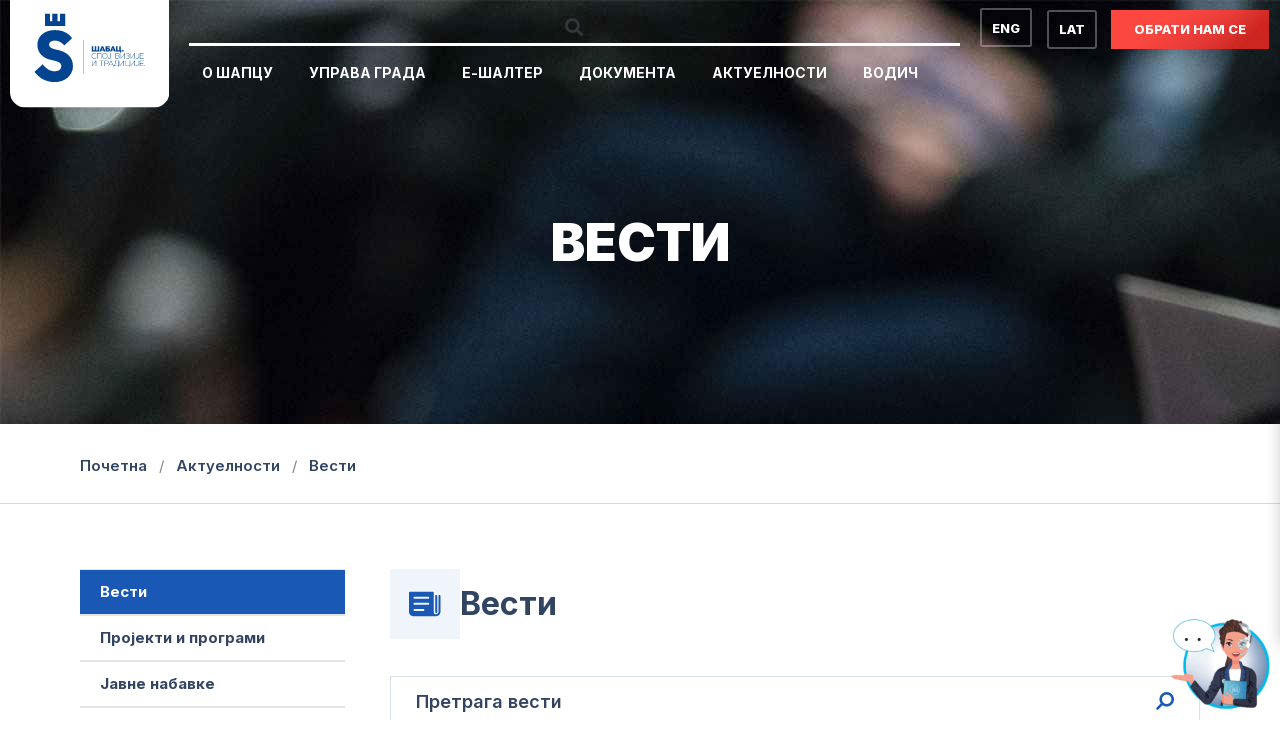

--- FILE ---
content_type: text/html; charset=UTF-8
request_url: https://sabac.rs/aktuelnosti/vesti/
body_size: 39688
content:
<!DOCTYPE html><html lang="sr-RS"><head><meta charset="UTF-8"><meta name="viewport" content="width=device-width, initial-scale=1"><link rel="stylesheet" id="ao_optimized_gfonts" href="https://fonts.googleapis.com/css?family=Inter%3A400%2C100%2C200%2C300%2C500%2C600%2C700%2C800%2C900&amp;display=swap"><link rel="profile" href="https://gmpg.org/xfn/11"><meta name='robots' content='index, follow, max-image-preview:large, max-snippet:-1, max-video-preview:-1' /><!-- <link media="all" href="https://sabac.rs/wp-content/cache/autoptimize/autoptimize_025db85aca90675fc6c0a3bb2111de7f.php" rel="stylesheet"> -->
<link rel="stylesheet" type="text/css" href="//sabac.rs/wp-content/cache/wpfc-minified/l28cq3c3/hfln7.css" media="all"/><title>Вести - Град Шабац</title><link rel="canonical" href="https://sabac.rs/aktuelnosti/vesti/" /><meta property="og:locale" content="sr_RS" /><meta property="og:type" content="article" /><meta property="og:title" content="Вести - Град Шабац" /><meta property="og:description" content="Вести" /><meta property="og:url" content="https://sabac.rs/aktuelnosti/vesti/" /><meta property="og:site_name" content="Град Шабац" /><meta property="article:modified_time" content="2020-05-13T12:33:11+00:00" /><meta property="og:image" content="https://sabac.rs/wp-content/uploads/2020/05/aktulenosti.jpg" /><meta property="og:image:width" content="2400" /><meta property="og:image:height" content="837" /><meta property="og:image:type" content="image/jpeg" /><meta name="twitter:card" content="summary_large_image" /> <script type="application/ld+json" class="yoast-schema-graph">{"@context":"https://schema.org","@graph":[{"@type":"WebPage","@id":"https://sabac.rs/aktuelnosti/vesti/","url":"https://sabac.rs/aktuelnosti/vesti/","name":"Вести - Град Шабац","isPartOf":{"@id":"https://sabac.rs/#website"},"primaryImageOfPage":{"@id":"https://sabac.rs/aktuelnosti/vesti/#primaryimage"},"image":{"@id":"https://sabac.rs/aktuelnosti/vesti/#primaryimage"},"thumbnailUrl":"https://sabac.rs/wp-content/uploads/2020/05/aktulenosti.jpg","datePublished":"2020-04-13T19:55:30+00:00","dateModified":"2020-05-13T12:33:11+00:00","breadcrumb":{"@id":"https://sabac.rs/aktuelnosti/vesti/#breadcrumb"},"inLanguage":"sr-RS","potentialAction":[{"@type":"ReadAction","target":["https://sabac.rs/aktuelnosti/vesti/"]}]},{"@type":"ImageObject","inLanguage":"sr-RS","@id":"https://sabac.rs/aktuelnosti/vesti/#primaryimage","url":"https://sabac.rs/wp-content/uploads/2020/05/aktulenosti.jpg","contentUrl":"https://sabac.rs/wp-content/uploads/2020/05/aktulenosti.jpg","width":2400,"height":837,"caption":"aktulenosti"},{"@type":"BreadcrumbList","@id":"https://sabac.rs/aktuelnosti/vesti/#breadcrumb","itemListElement":[{"@type":"ListItem","position":1,"name":"Почетна","item":"https://sabac.rs/"},{"@type":"ListItem","position":2,"name":"Актуелности","item":"https://sabac.rs/aktuelnosti/"},{"@type":"ListItem","position":3,"name":"Вести"}]},{"@type":"WebSite","@id":"https://sabac.rs/#website","url":"https://sabac.rs/","name":"Град Шабац","description":"Званична страница Града Шапца","publisher":{"@id":"https://sabac.rs/#organization"},"potentialAction":[{"@type":"SearchAction","target":{"@type":"EntryPoint","urlTemplate":"https://sabac.rs/?s={search_term_string}"},"query-input":{"@type":"PropertyValueSpecification","valueRequired":true,"valueName":"search_term_string"}}],"inLanguage":"sr-RS"},{"@type":"Organization","@id":"https://sabac.rs/#organization","name":"Град Шабац","url":"https://sabac.rs/","logo":{"@type":"ImageObject","inLanguage":"sr-RS","@id":"https://sabac.rs/#/schema/logo/image/","url":"https://sabac.rs/wp-content/uploads/2020/05/logo.png","contentUrl":"https://sabac.rs/wp-content/uploads/2020/05/logo.png","width":736,"height":500,"caption":"Град Шабац"},"image":{"@id":"https://sabac.rs/#/schema/logo/image/"}}]}</script> <link rel='dns-prefetch' href='//translate.google.com' /><link href='https://fonts.gstatic.com' crossorigin='anonymous' rel='preconnect' /><link rel="alternate" type="application/rss+xml" title="Град Шабац &raquo; довод" href="https://sabac.rs/feed/" /><link rel="alternate" type="application/rss+xml" title="Град Шабац &raquo; довод коментара" href="https://sabac.rs/comments/feed/" /><link rel="alternate" title="oEmbed (JSON)" type="application/json+oembed" href="https://sabac.rs/wp-json/oembed/1.0/embed?url=https%3A%2F%2Fsabac.rs%2Faktuelnosti%2Fvesti%2F" /><link rel="alternate" title="oEmbed (XML)" type="text/xml+oembed" href="https://sabac.rs/wp-json/oembed/1.0/embed?url=https%3A%2F%2Fsabac.rs%2Faktuelnosti%2Fvesti%2F&#038;format=xml" /><style id='astra-theme-css-inline-css'>.ast-no-sidebar .entry-content .alignfull {margin-left: calc( -50vw + 50%);margin-right: calc( -50vw + 50%);max-width: 100vw;width: 100vw;}.ast-no-sidebar .entry-content .alignwide {margin-left: calc(-41vw + 50%);margin-right: calc(-41vw + 50%);max-width: unset;width: unset;}.ast-no-sidebar .entry-content .alignfull .alignfull,.ast-no-sidebar .entry-content .alignfull .alignwide,.ast-no-sidebar .entry-content .alignwide .alignfull,.ast-no-sidebar .entry-content .alignwide .alignwide,.ast-no-sidebar .entry-content .wp-block-column .alignfull,.ast-no-sidebar .entry-content .wp-block-column .alignwide{width: 100%;margin-left: auto;margin-right: auto;}.wp-block-gallery,.blocks-gallery-grid {margin: 0;}.wp-block-separator {max-width: 100px;}.wp-block-separator.is-style-wide,.wp-block-separator.is-style-dots {max-width: none;}.entry-content .has-2-columns .wp-block-column:first-child {padding-right: 10px;}.entry-content .has-2-columns .wp-block-column:last-child {padding-left: 10px;}@media (max-width: 782px) {.entry-content .wp-block-columns .wp-block-column {flex-basis: 100%;}.entry-content .has-2-columns .wp-block-column:first-child {padding-right: 0;}.entry-content .has-2-columns .wp-block-column:last-child {padding-left: 0;}}body .entry-content .wp-block-latest-posts {margin-left: 0;}body .entry-content .wp-block-latest-posts li {list-style: none;}.ast-no-sidebar .ast-container .entry-content .wp-block-latest-posts {margin-left: 0;}.ast-header-break-point .entry-content .alignwide {margin-left: auto;margin-right: auto;}.entry-content .blocks-gallery-item img {margin-bottom: auto;}.wp-block-pullquote {border-top: 4px solid #555d66;border-bottom: 4px solid #555d66;color: #40464d;}:root{--ast-post-nav-space:0;--ast-container-default-xlg-padding:6.67em;--ast-container-default-lg-padding:5.67em;--ast-container-default-slg-padding:4.34em;--ast-container-default-md-padding:3.34em;--ast-container-default-sm-padding:6.67em;--ast-container-default-xs-padding:2.4em;--ast-container-default-xxs-padding:1.4em;--ast-code-block-background:#EEEEEE;--ast-comment-inputs-background:#FAFAFA;--ast-normal-container-width:1200px;--ast-narrow-container-width:750px;--ast-blog-title-font-weight:normal;--ast-blog-meta-weight:inherit;--ast-global-color-primary:var(--ast-global-color-5);--ast-global-color-secondary:var(--ast-global-color-4);--ast-global-color-alternate-background:var(--ast-global-color-7);--ast-global-color-subtle-background:var(--ast-global-color-6);--ast-bg-style-guide:#F8FAFC;--ast-shadow-style-guide:0px 0px 4px 0 #00000057;--ast-global-dark-bg-style:#fff;--ast-global-dark-lfs:#fbfbfb;--ast-widget-bg-color:#fafafa;--ast-wc-container-head-bg-color:#fbfbfb;--ast-title-layout-bg:#eeeeee;--ast-search-border-color:#e7e7e7;--ast-lifter-hover-bg:#e6e6e6;--ast-gallery-block-color:#000;--srfm-color-input-label:var(--ast-global-color-2);}html{font-size:93.75%;}a,.page-title{color:var(--ast-global-color-0);}a:hover,a:focus{color:var(--ast-global-color-1);}body,button,input,select,textarea,.ast-button,.ast-custom-button{font-family:'Inter',sans-serif;font-weight:400;font-size:15px;font-size:1rem;line-height:var(--ast-body-line-height,1.65em);}blockquote{color:var(--ast-global-color-3);}h1,h2,h3,h4,h5,h6,.entry-content :where(h1,h2,h3,h4,h5,h6),.site-title,.site-title a{font-family:'Inter',sans-serif;font-weight:400;}.ast-site-identity .site-title a{color:var(--ast-global-color-2);}.site-title{font-size:35px;font-size:2.3333333333333rem;display:block;}.site-header .site-description{font-size:15px;font-size:1rem;display:none;}.entry-title{font-size:26px;font-size:1.7333333333333rem;}.archive .ast-article-post .ast-article-inner,.blog .ast-article-post .ast-article-inner,.archive .ast-article-post .ast-article-inner:hover,.blog .ast-article-post .ast-article-inner:hover{overflow:hidden;}h1,.entry-content :where(h1){font-size:40px;font-size:2.6666666666667rem;font-family:'Inter',sans-serif;line-height:1.4em;}h2,.entry-content :where(h2){font-size:32px;font-size:2.1333333333333rem;font-family:'Inter',sans-serif;line-height:1.3em;}h3,.entry-content :where(h3){font-size:26px;font-size:1.7333333333333rem;font-family:'Inter',sans-serif;line-height:1.3em;}h4,.entry-content :where(h4){font-size:24px;font-size:1.6rem;}h5,.entry-content :where(h5){font-size:20px;font-size:1.3333333333333rem;}h6,.entry-content :where(h6){font-size:16px;font-size:1.0666666666667rem;}::selection{background-color:var(--ast-global-color-0);color:#ffffff;}body,h1,h2,h3,h4,h5,h6,.entry-title a,.entry-content :where(h1,h2,h3,h4,h5,h6){color:var(--ast-global-color-3);}.tagcloud a:hover,.tagcloud a:focus,.tagcloud a.current-item{color:#ffffff;border-color:var(--ast-global-color-0);background-color:var(--ast-global-color-0);}input:focus,input[type="text"]:focus,input[type="email"]:focus,input[type="url"]:focus,input[type="password"]:focus,input[type="reset"]:focus,input[type="search"]:focus,textarea:focus{border-color:var(--ast-global-color-0);}input[type="radio"]:checked,input[type=reset],input[type="checkbox"]:checked,input[type="checkbox"]:hover:checked,input[type="checkbox"]:focus:checked,input[type=range]::-webkit-slider-thumb{border-color:var(--ast-global-color-0);background-color:var(--ast-global-color-0);box-shadow:none;}.site-footer a:hover + .post-count,.site-footer a:focus + .post-count{background:var(--ast-global-color-0);border-color:var(--ast-global-color-0);}.single .nav-links .nav-previous,.single .nav-links .nav-next{color:var(--ast-global-color-0);}.entry-meta,.entry-meta *{line-height:1.45;color:var(--ast-global-color-0);}.entry-meta a:not(.ast-button):hover,.entry-meta a:not(.ast-button):hover *,.entry-meta a:not(.ast-button):focus,.entry-meta a:not(.ast-button):focus *,.page-links > .page-link,.page-links .page-link:hover,.post-navigation a:hover{color:var(--ast-global-color-1);}#cat option,.secondary .calendar_wrap thead a,.secondary .calendar_wrap thead a:visited{color:var(--ast-global-color-0);}.secondary .calendar_wrap #today,.ast-progress-val span{background:var(--ast-global-color-0);}.secondary a:hover + .post-count,.secondary a:focus + .post-count{background:var(--ast-global-color-0);border-color:var(--ast-global-color-0);}.calendar_wrap #today > a{color:#ffffff;}.page-links .page-link,.single .post-navigation a{color:var(--ast-global-color-0);}.ast-search-menu-icon .search-form button.search-submit{padding:0 4px;}.ast-search-menu-icon form.search-form{padding-right:0;}.ast-header-search .ast-search-menu-icon.ast-dropdown-active .search-form,.ast-header-search .ast-search-menu-icon.ast-dropdown-active .search-field:focus{transition:all 0.2s;}.search-form input.search-field:focus{outline:none;}.widget-title,.widget .wp-block-heading{font-size:21px;font-size:1.4rem;color:var(--ast-global-color-3);}.single .ast-author-details .author-title{color:var(--ast-global-color-1);}.ast-search-menu-icon.slide-search a:focus-visible:focus-visible,.astra-search-icon:focus-visible,#close:focus-visible,a:focus-visible,.ast-menu-toggle:focus-visible,.site .skip-link:focus-visible,.wp-block-loginout input:focus-visible,.wp-block-search.wp-block-search__button-inside .wp-block-search__inside-wrapper,.ast-header-navigation-arrow:focus-visible,.ast-orders-table__row .ast-orders-table__cell:focus-visible,a#ast-apply-coupon:focus-visible,#ast-apply-coupon:focus-visible,#close:focus-visible,.button.search-submit:focus-visible,#search_submit:focus,.normal-search:focus-visible,.ast-header-account-wrap:focus-visible,.astra-cart-drawer-close:focus,.ast-single-variation:focus,.ast-button:focus{outline-style:dotted;outline-color:inherit;outline-width:thin;}input:focus,input[type="text"]:focus,input[type="email"]:focus,input[type="url"]:focus,input[type="password"]:focus,input[type="reset"]:focus,input[type="search"]:focus,input[type="number"]:focus,textarea:focus,.wp-block-search__input:focus,[data-section="section-header-mobile-trigger"] .ast-button-wrap .ast-mobile-menu-trigger-minimal:focus,.ast-mobile-popup-drawer.active .menu-toggle-close:focus,#ast-scroll-top:focus,#coupon_code:focus,#ast-coupon-code:focus{border-style:dotted;border-color:inherit;border-width:thin;}input{outline:none;}.main-header-menu .menu-link,.ast-header-custom-item a{color:var(--ast-global-color-3);}.main-header-menu .menu-item:hover > .menu-link,.main-header-menu .menu-item:hover > .ast-menu-toggle,.main-header-menu .ast-masthead-custom-menu-items a:hover,.main-header-menu .menu-item.focus > .menu-link,.main-header-menu .menu-item.focus > .ast-menu-toggle,.main-header-menu .current-menu-item > .menu-link,.main-header-menu .current-menu-ancestor > .menu-link,.main-header-menu .current-menu-item > .ast-menu-toggle,.main-header-menu .current-menu-ancestor > .ast-menu-toggle{color:var(--ast-global-color-0);}.header-main-layout-3 .ast-main-header-bar-alignment{margin-right:auto;}.header-main-layout-2 .site-header-section-left .ast-site-identity{text-align:left;}.ast-logo-title-inline .site-logo-img{padding-right:1em;}.site-logo-img img{ transition:all 0.2s linear;}body .ast-oembed-container *{position:absolute;top:0;width:100%;height:100%;left:0;}body .wp-block-embed-pocket-casts .ast-oembed-container *{position:unset;}.ast-header-break-point .ast-mobile-menu-buttons-minimal.menu-toggle{background:transparent;color:var(--ast-global-color-0);}.ast-header-break-point .ast-mobile-menu-buttons-outline.menu-toggle{background:transparent;border:1px solid var(--ast-global-color-0);color:var(--ast-global-color-0);}.ast-header-break-point .ast-mobile-menu-buttons-fill.menu-toggle{background:var(--ast-global-color-0);}.ast-single-post-featured-section + article {margin-top: 2em;}.site-content .ast-single-post-featured-section img {width: 100%;overflow: hidden;object-fit: cover;}.site > .ast-single-related-posts-container {margin-top: 0;}@media (min-width: 769px) {.ast-desktop .ast-container--narrow {max-width: var(--ast-narrow-container-width);margin: 0 auto;}}.ast-page-builder-template .hentry {margin: 0;}.ast-page-builder-template .site-content > .ast-container {max-width: 100%;padding: 0;}.ast-page-builder-template .site .site-content #primary {padding: 0;margin: 0;}.ast-page-builder-template .no-results {text-align: center;margin: 4em auto;}.ast-page-builder-template .ast-pagination {padding: 2em;}.ast-page-builder-template .entry-header.ast-no-title.ast-no-thumbnail {margin-top: 0;}.ast-page-builder-template .entry-header.ast-header-without-markup {margin-top: 0;margin-bottom: 0;}.ast-page-builder-template .entry-header.ast-no-title.ast-no-meta {margin-bottom: 0;}.ast-page-builder-template.single .post-navigation {padding-bottom: 2em;}.ast-page-builder-template.single-post .site-content > .ast-container {max-width: 100%;}.ast-page-builder-template .entry-header {margin-top: 4em;margin-left: auto;margin-right: auto;padding-left: 20px;padding-right: 20px;}.single.ast-page-builder-template .entry-header {padding-left: 20px;padding-right: 20px;}.ast-page-builder-template .ast-archive-description {margin: 4em auto 0;padding-left: 20px;padding-right: 20px;}.ast-page-builder-template.ast-no-sidebar .entry-content .alignwide {margin-left: 0;margin-right: 0;}.footer-adv .footer-adv-overlay{border-top-style:solid;border-top-color:#7a7a7a;}.wp-block-buttons.aligncenter{justify-content:center;}@media (max-width:782px){.entry-content .wp-block-columns .wp-block-column{margin-left:0px;}}.wp-block-image.aligncenter{margin-left:auto;margin-right:auto;}.wp-block-table.aligncenter{margin-left:auto;margin-right:auto;}.wp-block-buttons .wp-block-button.is-style-outline .wp-block-button__link.wp-element-button,.ast-outline-button,.wp-block-uagb-buttons-child .uagb-buttons-repeater.ast-outline-button{border-top-width:2px;border-right-width:2px;border-bottom-width:2px;border-left-width:2px;font-family:inherit;font-weight:inherit;line-height:1em;}.wp-block-button .wp-block-button__link.wp-element-button.is-style-outline:not(.has-background),.wp-block-button.is-style-outline>.wp-block-button__link.wp-element-button:not(.has-background),.ast-outline-button{background-color:transparent;}.entry-content[data-ast-blocks-layout] > figure{margin-bottom:1em;}.elementor-widget-container .elementor-loop-container .e-loop-item[data-elementor-type="loop-item"]{width:100%;}@media (max-width:768px){.ast-left-sidebar #content > .ast-container{display:flex;flex-direction:column-reverse;width:100%;}.ast-separate-container .ast-article-post,.ast-separate-container .ast-article-single{padding:1.5em 2.14em;}.ast-author-box img.avatar{margin:20px 0 0 0;}}@media (min-width:769px){.ast-separate-container.ast-right-sidebar #primary,.ast-separate-container.ast-left-sidebar #primary{border:0;}.search-no-results.ast-separate-container #primary{margin-bottom:4em;}}.elementor-widget-button .elementor-button{border-style:solid;text-decoration:none;border-top-width:0;border-right-width:0;border-left-width:0;border-bottom-width:0;}body .elementor-button.elementor-size-sm,body .elementor-button.elementor-size-xs,body .elementor-button.elementor-size-md,body .elementor-button.elementor-size-lg,body .elementor-button.elementor-size-xl,body .elementor-button{padding-top:10px;padding-right:40px;padding-bottom:10px;padding-left:40px;}.wp-block-button .wp-block-button__link{color:#ffffff;}.elementor-widget-button .elementor-button{line-height:1em;}.wp-block-button .wp-block-button__link:hover,.wp-block-button .wp-block-button__link:focus{color:#ffffff;background-color:var(--ast-global-color-1);border-color:var(--ast-global-color-1);}.elementor-widget-heading h1.elementor-heading-title{line-height:1.4em;}.elementor-widget-heading h2.elementor-heading-title{line-height:1.3em;}.elementor-widget-heading h3.elementor-heading-title{line-height:1.3em;}.wp-block-button .wp-block-button__link{border-top-width:0;border-right-width:0;border-left-width:0;border-bottom-width:0;border-color:var(--ast-global-color-0);background-color:var(--ast-global-color-0);color:#ffffff;font-family:inherit;font-weight:inherit;line-height:1em;padding-top:10px;padding-right:40px;padding-bottom:10px;padding-left:40px;}.menu-toggle,button,.ast-button,.ast-custom-button,.button,input#submit,input[type="button"],input[type="submit"],input[type="reset"]{border-style:solid;border-top-width:0;border-right-width:0;border-left-width:0;border-bottom-width:0;color:#ffffff;border-color:var(--ast-global-color-0);background-color:var(--ast-global-color-0);padding-top:10px;padding-right:40px;padding-bottom:10px;padding-left:40px;font-family:inherit;font-weight:inherit;line-height:1em;}button:focus,.menu-toggle:hover,button:hover,.ast-button:hover,.ast-custom-button:hover .button:hover,.ast-custom-button:hover ,input[type=reset]:hover,input[type=reset]:focus,input#submit:hover,input#submit:focus,input[type="button"]:hover,input[type="button"]:focus,input[type="submit"]:hover,input[type="submit"]:focus{color:#ffffff;background-color:var(--ast-global-color-1);border-color:var(--ast-global-color-1);}@media (max-width:768px){.ast-mobile-header-stack .main-header-bar .ast-search-menu-icon{display:inline-block;}.ast-header-break-point.ast-header-custom-item-outside .ast-mobile-header-stack .main-header-bar .ast-search-icon{margin:0;}.ast-comment-avatar-wrap img{max-width:2.5em;}.ast-comment-meta{padding:0 1.8888em 1.3333em;}.ast-separate-container .ast-comment-list li.depth-1{padding:1.5em 2.14em;}.ast-separate-container .comment-respond{padding:2em 2.14em;}}@media (min-width:544px){.ast-container{max-width:100%;}}@media (max-width:544px){.ast-separate-container .ast-article-post,.ast-separate-container .ast-article-single,.ast-separate-container .comments-title,.ast-separate-container .ast-archive-description{padding:1.5em 1em;}.ast-separate-container #content .ast-container{padding-left:0.54em;padding-right:0.54em;}.ast-separate-container .ast-comment-list .bypostauthor{padding:.5em;}.ast-search-menu-icon.ast-dropdown-active .search-field{width:170px;}.site-branding img,.site-header .site-logo-img .custom-logo-link img{max-width:100%;}} #ast-mobile-header .ast-site-header-cart-li a{pointer-events:none;}body,.ast-separate-container{background-image:linear-gradient(to right,var(--ast-global-color-5),var(--ast-global-color-5)),url(https://sabac.rs/wp-content/uploads/2020/04/homepage1-e1640009273341.jpg);background-repeat:no-repeat;background-position:center center;background-size:auto;background-attachment:fixed;}.ast-no-sidebar.ast-separate-container .entry-content .alignfull {margin-left: -6.67em;margin-right: -6.67em;width: auto;}@media (max-width: 1200px) {.ast-no-sidebar.ast-separate-container .entry-content .alignfull {margin-left: -2.4em;margin-right: -2.4em;}}@media (max-width: 768px) {.ast-no-sidebar.ast-separate-container .entry-content .alignfull {margin-left: -2.14em;margin-right: -2.14em;}}@media (max-width: 544px) {.ast-no-sidebar.ast-separate-container .entry-content .alignfull {margin-left: -1em;margin-right: -1em;}}.ast-no-sidebar.ast-separate-container .entry-content .alignwide {margin-left: -20px;margin-right: -20px;}.ast-no-sidebar.ast-separate-container .entry-content .wp-block-column .alignfull,.ast-no-sidebar.ast-separate-container .entry-content .wp-block-column .alignwide {margin-left: auto;margin-right: auto;width: 100%;}@media (max-width:768px){.site-title{display:block;}.site-header .site-description{display:none;}h1,.entry-content :where(h1){font-size:30px;}h2,.entry-content :where(h2){font-size:25px;}h3,.entry-content :where(h3){font-size:20px;}}@media (max-width:544px){.site-title{display:block;}.site-header .site-description{display:none;}h1,.entry-content :where(h1){font-size:30px;}h2,.entry-content :where(h2){font-size:25px;}h3,.entry-content :where(h3){font-size:20px;}}@media (max-width:768px){html{font-size:85.5%;}}@media (max-width:544px){html{font-size:85.5%;}}@media (min-width:769px){.ast-container{max-width:1240px;}}@font-face {font-family: "Astra";src: url(https://sabac.rs/wp-content/themes/astra/assets/fonts/astra.woff) format("woff"),url(https://sabac.rs/wp-content/themes/astra/assets/fonts/astra.ttf) format("truetype"),url(https://sabac.rs/wp-content/themes/astra/assets/fonts/astra.svg#astra) format("svg");font-weight: normal;font-style: normal;font-display: fallback;}@media (max-width:921px) {.main-header-bar .main-header-bar-navigation{display:none;}}.ast-desktop .main-header-menu.submenu-with-border .sub-menu,.ast-desktop .main-header-menu.submenu-with-border .astra-full-megamenu-wrapper{border-color:var(--ast-global-color-0);}.ast-desktop .main-header-menu.submenu-with-border .sub-menu{border-top-width:2px;border-style:solid;}.ast-desktop .main-header-menu.submenu-with-border .sub-menu .sub-menu{top:-2px;}.ast-desktop .main-header-menu.submenu-with-border .sub-menu .menu-link,.ast-desktop .main-header-menu.submenu-with-border .children .menu-link{border-bottom-width:0px;border-style:solid;border-color:#eaeaea;}@media (min-width:769px){.main-header-menu .sub-menu .menu-item.ast-left-align-sub-menu:hover > .sub-menu,.main-header-menu .sub-menu .menu-item.ast-left-align-sub-menu.focus > .sub-menu{margin-left:-0px;}}.ast-small-footer{border-top-style:solid;border-top-width:1px;border-top-color:#7a7a7a;}.ast-small-footer-wrap{text-align:center;}.site .comments-area{padding-bottom:3em;}.ast-header-break-point.ast-header-custom-item-inside .main-header-bar .main-header-bar-navigation .ast-search-icon {display: none;}.ast-header-break-point.ast-header-custom-item-inside .main-header-bar .ast-search-menu-icon .search-form {padding: 0;display: block;overflow: hidden;}.ast-header-break-point .ast-header-custom-item .widget:last-child {margin-bottom: 1em;}.ast-header-custom-item .widget {margin: 0.5em;display: inline-block;vertical-align: middle;}.ast-header-custom-item .widget p {margin-bottom: 0;}.ast-header-custom-item .widget li {width: auto;}.ast-header-custom-item-inside .button-custom-menu-item .menu-link {display: none;}.ast-header-custom-item-inside.ast-header-break-point .button-custom-menu-item .ast-custom-button-link {display: none;}.ast-header-custom-item-inside.ast-header-break-point .button-custom-menu-item .menu-link {display: block;}.ast-header-break-point.ast-header-custom-item-outside .main-header-bar .ast-search-icon {margin-right: 1em;}.ast-header-break-point.ast-header-custom-item-inside .main-header-bar .ast-search-menu-icon .search-field,.ast-header-break-point.ast-header-custom-item-inside .main-header-bar .ast-search-menu-icon.ast-inline-search .search-field {width: 100%;padding-right: 5.5em;}.ast-header-break-point.ast-header-custom-item-inside .main-header-bar .ast-search-menu-icon .search-submit {display: block;position: absolute;height: 100%;top: 0;right: 0;padding: 0 1em;border-radius: 0;}.ast-header-break-point .ast-header-custom-item .ast-masthead-custom-menu-items {padding-left: 20px;padding-right: 20px;margin-bottom: 1em;margin-top: 1em;}.ast-header-custom-item-inside.ast-header-break-point .button-custom-menu-item {padding-left: 0;padding-right: 0;margin-top: 0;margin-bottom: 0;}.astra-icon-down_arrow::after {content: "\e900";font-family: Astra;}.astra-icon-close::after {content: "\e5cd";font-family: Astra;}.astra-icon-drag_handle::after {content: "\e25d";font-family: Astra;}.astra-icon-format_align_justify::after {content: "\e235";font-family: Astra;}.astra-icon-menu::after {content: "\e5d2";font-family: Astra;}.astra-icon-reorder::after {content: "\e8fe";font-family: Astra;}.astra-icon-search::after {content: "\e8b6";font-family: Astra;}.astra-icon-zoom_in::after {content: "\e56b";font-family: Astra;}.astra-icon-check-circle::after {content: "\e901";font-family: Astra;}.astra-icon-shopping-cart::after {content: "\f07a";font-family: Astra;}.astra-icon-shopping-bag::after {content: "\f290";font-family: Astra;}.astra-icon-shopping-basket::after {content: "\f291";font-family: Astra;}.astra-icon-circle-o::after {content: "\e903";font-family: Astra;}.astra-icon-certificate::after {content: "\e902";font-family: Astra;}blockquote {padding: 1.2em;}:root .has-ast-global-color-0-color{color:var(--ast-global-color-0);}:root .has-ast-global-color-0-background-color{background-color:var(--ast-global-color-0);}:root .wp-block-button .has-ast-global-color-0-color{color:var(--ast-global-color-0);}:root .wp-block-button .has-ast-global-color-0-background-color{background-color:var(--ast-global-color-0);}:root .has-ast-global-color-1-color{color:var(--ast-global-color-1);}:root .has-ast-global-color-1-background-color{background-color:var(--ast-global-color-1);}:root .wp-block-button .has-ast-global-color-1-color{color:var(--ast-global-color-1);}:root .wp-block-button .has-ast-global-color-1-background-color{background-color:var(--ast-global-color-1);}:root .has-ast-global-color-2-color{color:var(--ast-global-color-2);}:root .has-ast-global-color-2-background-color{background-color:var(--ast-global-color-2);}:root .wp-block-button .has-ast-global-color-2-color{color:var(--ast-global-color-2);}:root .wp-block-button .has-ast-global-color-2-background-color{background-color:var(--ast-global-color-2);}:root .has-ast-global-color-3-color{color:var(--ast-global-color-3);}:root .has-ast-global-color-3-background-color{background-color:var(--ast-global-color-3);}:root .wp-block-button .has-ast-global-color-3-color{color:var(--ast-global-color-3);}:root .wp-block-button .has-ast-global-color-3-background-color{background-color:var(--ast-global-color-3);}:root .has-ast-global-color-4-color{color:var(--ast-global-color-4);}:root .has-ast-global-color-4-background-color{background-color:var(--ast-global-color-4);}:root .wp-block-button .has-ast-global-color-4-color{color:var(--ast-global-color-4);}:root .wp-block-button .has-ast-global-color-4-background-color{background-color:var(--ast-global-color-4);}:root .has-ast-global-color-5-color{color:var(--ast-global-color-5);}:root .has-ast-global-color-5-background-color{background-color:var(--ast-global-color-5);}:root .wp-block-button .has-ast-global-color-5-color{color:var(--ast-global-color-5);}:root .wp-block-button .has-ast-global-color-5-background-color{background-color:var(--ast-global-color-5);}:root .has-ast-global-color-6-color{color:var(--ast-global-color-6);}:root .has-ast-global-color-6-background-color{background-color:var(--ast-global-color-6);}:root .wp-block-button .has-ast-global-color-6-color{color:var(--ast-global-color-6);}:root .wp-block-button .has-ast-global-color-6-background-color{background-color:var(--ast-global-color-6);}:root .has-ast-global-color-7-color{color:var(--ast-global-color-7);}:root .has-ast-global-color-7-background-color{background-color:var(--ast-global-color-7);}:root .wp-block-button .has-ast-global-color-7-color{color:var(--ast-global-color-7);}:root .wp-block-button .has-ast-global-color-7-background-color{background-color:var(--ast-global-color-7);}:root .has-ast-global-color-8-color{color:var(--ast-global-color-8);}:root .has-ast-global-color-8-background-color{background-color:var(--ast-global-color-8);}:root .wp-block-button .has-ast-global-color-8-color{color:var(--ast-global-color-8);}:root .wp-block-button .has-ast-global-color-8-background-color{background-color:var(--ast-global-color-8);}:root{--ast-global-color-0:#0170B9;--ast-global-color-1:#3a3a3a;--ast-global-color-2:#3a3a3a;--ast-global-color-3:#4B4F58;--ast-global-color-4:#F5F5F5;--ast-global-color-5:#FFFFFF;--ast-global-color-6:#E5E5E5;--ast-global-color-7:#424242;--ast-global-color-8:#000000;}:root {--ast-border-color : #dddddd;}.ast-single-entry-banner {-js-display: flex;display: flex;flex-direction: column;justify-content: center;text-align: center;position: relative;background: var(--ast-title-layout-bg);}.ast-single-entry-banner[data-banner-layout="layout-1"] {max-width: 1200px;background: inherit;padding: 20px 0;}.ast-single-entry-banner[data-banner-width-type="custom"] {margin: 0 auto;width: 100%;}.ast-single-entry-banner + .site-content .entry-header {margin-bottom: 0;}.site .ast-author-avatar {--ast-author-avatar-size: ;}a.ast-underline-text {text-decoration: underline;}.ast-container > .ast-terms-link {position: relative;display: block;}a.ast-button.ast-badge-tax {padding: 4px 8px;border-radius: 3px;font-size: inherit;}header.entry-header{text-align:left;}header.entry-header > *:not(:last-child){margin-bottom:10px;}@media (max-width:768px){header.entry-header{text-align:left;}}@media (max-width:544px){header.entry-header{text-align:left;}}.ast-archive-entry-banner {-js-display: flex;display: flex;flex-direction: column;justify-content: center;text-align: center;position: relative;background: var(--ast-title-layout-bg);}.ast-archive-entry-banner[data-banner-width-type="custom"] {margin: 0 auto;width: 100%;}.ast-archive-entry-banner[data-banner-layout="layout-1"] {background: inherit;padding: 20px 0;text-align: left;}body.archive .ast-archive-description{max-width:1200px;width:100%;text-align:left;padding-top:3em;padding-right:3em;padding-bottom:3em;padding-left:3em;}body.archive .ast-archive-description .ast-archive-title,body.archive .ast-archive-description .ast-archive-title *{font-size:40px;font-size:2.6666666666667rem;}body.archive .ast-archive-description > *:not(:last-child){margin-bottom:10px;}@media (max-width:768px){body.archive .ast-archive-description{text-align:left;}}@media (max-width:544px){body.archive .ast-archive-description{text-align:left;}}.ast-breadcrumbs .trail-browse,.ast-breadcrumbs .trail-items,.ast-breadcrumbs .trail-items li{display:inline-block;margin:0;padding:0;border:none;background:inherit;text-indent:0;text-decoration:none;}.ast-breadcrumbs .trail-browse{font-size:inherit;font-style:inherit;font-weight:inherit;color:inherit;}.ast-breadcrumbs .trail-items{list-style:none;}.trail-items li::after{padding:0 0.3em;content:"\00bb";}.trail-items li:last-of-type::after{display:none;}h1,h2,h3,h4,h5,h6,.entry-content :where(h1,h2,h3,h4,h5,h6){color:var(--ast-global-color-2);}.elementor-widget-heading .elementor-heading-title{margin:0;}.elementor-page .ast-menu-toggle{color:unset !important;background:unset !important;}.elementor-post.elementor-grid-item.hentry{margin-bottom:0;}.woocommerce div.product .elementor-element.elementor-products-grid .related.products ul.products li.product,.elementor-element .elementor-wc-products .woocommerce[class*='columns-'] ul.products li.product{width:auto;margin:0;float:none;}body .elementor hr{background-color:#ccc;margin:0;}.ast-left-sidebar .elementor-section.elementor-section-stretched,.ast-right-sidebar .elementor-section.elementor-section-stretched{max-width:100%;left:0 !important;}.elementor-posts-container [CLASS*="ast-width-"]{width:100%;}.elementor-template-full-width .ast-container{display:block;}.elementor-screen-only,.screen-reader-text,.screen-reader-text span,.ui-helper-hidden-accessible{top:0 !important;}@media (max-width:544px){.elementor-element .elementor-wc-products .woocommerce[class*="columns-"] ul.products li.product{width:auto;margin:0;}.elementor-element .woocommerce .woocommerce-result-count{float:none;}}.ast-header-break-point .main-header-bar{border-bottom-width:1px;}@media (min-width:769px){.main-header-bar{border-bottom-width:1px;}}.main-header-menu .menu-item,#astra-footer-menu .menu-item,.main-header-bar .ast-masthead-custom-menu-items{-js-display:flex;display:flex;-webkit-box-pack:center;-webkit-justify-content:center;-moz-box-pack:center;-ms-flex-pack:center;justify-content:center;-webkit-box-orient:vertical;-webkit-box-direction:normal;-webkit-flex-direction:column;-moz-box-orient:vertical;-moz-box-direction:normal;-ms-flex-direction:column;flex-direction:column;}.main-header-menu > .menu-item > .menu-link,#astra-footer-menu > .menu-item > .menu-link{height:100%;-webkit-box-align:center;-webkit-align-items:center;-moz-box-align:center;-ms-flex-align:center;align-items:center;-js-display:flex;display:flex;}.ast-primary-menu-disabled .main-header-bar .ast-masthead-custom-menu-items{flex:unset;}.main-header-menu .sub-menu .menu-item.menu-item-has-children > .menu-link:after{position:absolute;right:1em;top:50%;transform:translate(0,-50%) rotate(270deg);}.ast-header-break-point .main-header-bar .main-header-bar-navigation .page_item_has_children > .ast-menu-toggle::before,.ast-header-break-point .main-header-bar .main-header-bar-navigation .menu-item-has-children > .ast-menu-toggle::before,.ast-mobile-popup-drawer .main-header-bar-navigation .menu-item-has-children>.ast-menu-toggle::before,.ast-header-break-point .ast-mobile-header-wrap .main-header-bar-navigation .menu-item-has-children > .ast-menu-toggle::before{font-weight:bold;content:"\e900";font-family:Astra;text-decoration:inherit;display:inline-block;}.ast-header-break-point .main-navigation ul.sub-menu .menu-item .menu-link:before{content:"\e900";font-family:Astra;font-size:.65em;text-decoration:inherit;display:inline-block;transform:translate(0,-2px) rotateZ(270deg);margin-right:5px;}.widget_search .search-form:after{font-family:Astra;font-size:1.2em;font-weight:normal;content:"\e8b6";position:absolute;top:50%;right:15px;transform:translate(0,-50%);}.astra-search-icon::before{content:"\e8b6";font-family:Astra;font-style:normal;font-weight:normal;text-decoration:inherit;text-align:center;-webkit-font-smoothing:antialiased;-moz-osx-font-smoothing:grayscale;z-index:3;}.main-header-bar .main-header-bar-navigation .page_item_has_children > a:after,.main-header-bar .main-header-bar-navigation .menu-item-has-children > a:after,.menu-item-has-children .ast-header-navigation-arrow:after{content:"\e900";display:inline-block;font-family:Astra;font-size:.6rem;font-weight:bold;text-rendering:auto;-webkit-font-smoothing:antialiased;-moz-osx-font-smoothing:grayscale;margin-left:10px;line-height:normal;}.menu-item-has-children .sub-menu .ast-header-navigation-arrow:after{margin-left:0;}.ast-mobile-popup-drawer .main-header-bar-navigation .ast-submenu-expanded>.ast-menu-toggle::before{transform:rotateX(180deg);}.ast-header-break-point .main-header-bar-navigation .menu-item-has-children > .menu-link:after{display:none;}@media (min-width:769px){.ast-builder-menu .main-navigation > ul > li:last-child a{margin-right:0;}}:root{--e-global-color-astglobalcolor0:#0170B9;--e-global-color-astglobalcolor1:#3a3a3a;--e-global-color-astglobalcolor2:#3a3a3a;--e-global-color-astglobalcolor3:#4B4F58;--e-global-color-astglobalcolor4:#F5F5F5;--e-global-color-astglobalcolor5:#FFFFFF;--e-global-color-astglobalcolor6:#E5E5E5;--e-global-color-astglobalcolor7:#424242;--e-global-color-astglobalcolor8:#000000;}
/*# sourceURL=astra-theme-css-inline-css */</style><!-- <link rel='stylesheet' id='astra-addon-css-css' href='https://sabac.rs/wp-content/uploads/astra-addon/astra-addon-657993b1522e28-17053864.css?ver=3.3.1' media='all' /> -->
<link rel="stylesheet" type="text/css" href="//sabac.rs/wp-content/cache/wpfc-minified/lygmapqp/fnhms.css" media="all"/><style id='elementor-frontend-inline-css'>.elementor-108 .elementor-element.elementor-element-5e5c4a7:not(.elementor-motion-effects-element-type-background), .elementor-108 .elementor-element.elementor-element-5e5c4a7 > .elementor-motion-effects-container > .elementor-motion-effects-layer{background-image:url("https://sabac.rs/wp-content/uploads/2020/05/aktulenosti.jpg");}@media(max-width:767px){.elementor-108 .elementor-element.elementor-element-5e5c4a7:not(.elementor-motion-effects-element-type-background), .elementor-108 .elementor-element.elementor-element-5e5c4a7 > .elementor-motion-effects-container > .elementor-motion-effects-layer{background-image:url("https://sabac.rs/wp-content/uploads/2020/05/aktulenosti.jpg");}}
/*# sourceURL=elementor-frontend-inline-css */</style><link rel='stylesheet' id='elementor-post-14-css' href='https://sabac.rs/wp-content/uploads/elementor/css/post-14.css?ver=1768272871' media='all' /><link rel='stylesheet' id='elementor-post-725-css' href='https://sabac.rs/wp-content/uploads/elementor/css/post-725.css?ver=1768384148' media='all' /><link rel='stylesheet' id='elementor-post-3581-css' href='https://sabac.rs/wp-content/uploads/elementor/css/post-3581.css?ver=1768272872' media='all' /><link rel='stylesheet' id='elementor-post-60-css' href='https://sabac.rs/wp-content/uploads/elementor/css/post-60.css?ver=1768272872' media='all' /><link rel='stylesheet' id='elementor-post-108-css' href='https://sabac.rs/wp-content/uploads/elementor/css/post-108.css?ver=1768279234' media='all' /><!-- <link rel='stylesheet' id='elementor-gf-local-roboto-css' href='https://sabac.rs/wp-content/uploads/elementor/google-fonts/css/roboto.css?ver=1742992524' media='all' /> --><!-- <link rel='stylesheet' id='elementor-gf-local-robotoslab-css' href='https://sabac.rs/wp-content/uploads/elementor/google-fonts/css/robotoslab.css?ver=1742992530' media='all' /> -->
<link rel="stylesheet" type="text/css" href="//sabac.rs/wp-content/cache/wpfc-minified/m8kipxwl/fnhms.css" media="all"/> <script src="https://sabac.rs/wp-includes/js/jquery/jquery.min.js?ver=3.7.1" id="jquery-core-js"></script> <link rel="https://api.w.org/" href="https://sabac.rs/wp-json/" /><link rel="alternate" title="JSON" type="application/json" href="https://sabac.rs/wp-json/wp/v2/pages/725" /><link rel="EditURI" type="application/rsd+xml" title="RSD" href="https://sabac.rs/xmlrpc.php?rsd" /><meta name="generator" content="WordPress 6.9" /><link rel='shortlink' href='https://sabac.rs/?p=725' /><meta name="generator" content="Elementor 3.33.2; features: additional_custom_breakpoints; settings: css_print_method-external, google_font-enabled, font_display-auto"><link rel="icon" href="https://sabac.rs/wp-content/uploads/2020/05/cropped-favicon-32x32.png" sizes="32x32" /><link rel="icon" href="https://sabac.rs/wp-content/uploads/2020/05/cropped-favicon-192x192.png" sizes="192x192" /><link rel="apple-touch-icon" href="https://sabac.rs/wp-content/uploads/2020/05/cropped-favicon-180x180.png" /><meta name="msapplication-TileImage" content="https://sabac.rs/wp-content/uploads/2020/05/cropped-favicon-270x270.png" /><link rel='stylesheet' id='elementor-post-2174-css' href='https://sabac.rs/wp-content/uploads/elementor/css/post-2174.css?ver=1768272873' media='all' /></head><body itemtype='https://schema.org/WebPage' itemscope='itemscope' class="wp-singular page-template-default page page-id-725 page-child parent-pageid-723 wp-custom-logo wp-embed-responsive wp-theme-astra wp-child-theme-astra-child ast-desktop ast-page-builder-template ast-no-sidebar astra-4.11.13 ast-header-custom-item-inside group-blog ast-single-post ast-inherit-site-logo-transparent elementor-page-108 elementor-default elementor-kit-14 elementor-page elementor-page-725 astra-addon-3.3.1"> <a
class="skip-link screen-reader-text"
href="#content"
title="Пређи на садржај"> Пређи на садржај</a><div
class="hfeed site" id="page"><div data-elementor-type="header" data-elementor-id="3581" class="elementor elementor-3581 elementor-location-header" data-elementor-post-type="elementor_library"><section class="elementor-section elementor-top-section elementor-element elementor-element-14751feb elementor-section-full_width elementor-section-height-default elementor-section-height-default" data-id="14751feb" data-element_type="section" data-settings="{&quot;sticky_effects_offset&quot;:100,&quot;sticky&quot;:&quot;top&quot;,&quot;background_background&quot;:&quot;classic&quot;,&quot;sticky_on&quot;:[&quot;desktop&quot;,&quot;tablet&quot;,&quot;mobile&quot;],&quot;sticky_offset&quot;:0}"><div class="elementor-container elementor-column-gap-default"><div class="elementor-column elementor-col-20 elementor-top-column elementor-element elementor-element-24653c0" data-id="24653c0" data-element_type="column"><div class="elementor-widget-wrap elementor-element-populated"><div class="elementor-element elementor-element-6fc56a40 elementor-hidden-desktop elementor-widget elementor-widget-image" data-id="6fc56a40" data-element_type="widget" data-widget_type="image.default"><div class="elementor-widget-container"> <a href="https://sabac.rs"> <img width="56" height="46" src="https://sabac.rs/wp-content/uploads/2020/05/logo-mobile.png" class="attachment-full size-full wp-image-3579" alt="" /> </a></div></div><div class="elementor-element elementor-element-1fc4e152 elementor-hidden-phone navsbc elementor-hidden-tablet elementor-widget elementor-widget-theme-site-logo elementor-widget-image" data-id="1fc4e152" data-element_type="widget" data-widget_type="theme-site-logo.default"><div class="elementor-widget-container"> <a href="https://sabac.rs"> <img src="https://sabac.rs/wp-content/uploads/2020/05/logo.svg" title="logo" alt="logo" loading="lazy" /> </a></div></div></div></div><div class="elementor-column elementor-col-20 elementor-top-column elementor-element elementor-element-54190d0e" data-id="54190d0e" data-element_type="column"><div class="elementor-widget-wrap elementor-element-populated"><div class="elementor-element elementor-element-aab0c85 navsbc elementor-search-form--skin-full_screen elementor-widget elementor-widget-search-form" data-id="aab0c85" data-element_type="widget" data-settings="{&quot;skin&quot;:&quot;full_screen&quot;}" data-widget_type="search-form.default"><div class="elementor-widget-container"> <search role="search"><form class="elementor-search-form" action="https://sabac.rs" method="get"><div class="elementor-search-form__toggle" tabindex="0" role="button"> <i aria-hidden="true" class="fas fa-search"></i> <span class="elementor-screen-only">Претрага</span></div><div class="elementor-search-form__container"> <label class="elementor-screen-only" for="elementor-search-form-aab0c85">Претрага</label> <input id="elementor-search-form-aab0c85" placeholder="Претрага" class="elementor-search-form__input" type="search" name="s" value=""><div class="dialog-lightbox-close-button dialog-close-button" role="button" tabindex="0"> <i aria-hidden="true" class="eicon-close"></i> <span class="elementor-screen-only">Close this search box.</span></div></div></form> </search></div></div><div class="elementor-element elementor-element-2dfe9d1c elementor-hidden-phone navsbc elementor-nav-menu--dropdown-mobile elementor-hidden-tablet elementor-nav-menu__text-align-aside elementor-nav-menu--toggle elementor-nav-menu--burger elementor-widget elementor-widget-nav-menu" data-id="2dfe9d1c" data-element_type="widget" data-settings="{&quot;submenu_icon&quot;:{&quot;value&quot;:&quot;&lt;i class=\&quot;\&quot;&gt;&lt;\/i&gt;&quot;,&quot;library&quot;:&quot;&quot;},&quot;layout&quot;:&quot;horizontal&quot;,&quot;toggle&quot;:&quot;burger&quot;}" data-widget_type="nav-menu.default"><div class="elementor-widget-container"><nav class="elementor-nav-menu--main elementor-nav-menu__container elementor-nav-menu--layout-horizontal e--pointer-none"><ul id="menu-1-2dfe9d1c" class="elementor-nav-menu"><li class="menu-item menu-item-type-post_type menu-item-object-page menu-item-has-children menu-item-32030"><a aria-expanded="false" href="https://sabac.rs/o-sapcu/" class="elementor-item menu-link">О Шапцу</a><ul class="sub-menu elementor-nav-menu--dropdown"><li class="menu-item menu-item-type-post_type menu-item-object-page menu-item-32031"><a href="https://sabac.rs/o-sapcu/geografski-podaci/" class="elementor-sub-item menu-link">Географски подаци</a></li><li class="menu-item menu-item-type-post_type menu-item-object-page menu-item-32032"><a href="https://sabac.rs/o-sapcu/gradovi-pobratimi/" class="elementor-sub-item menu-link">Градови побратими</a></li><li class="menu-item menu-item-type-post_type menu-item-object-page menu-item-32033"><a href="https://sabac.rs/o-sapcu/istorija-grada/" class="elementor-sub-item menu-link">Историја града</a></li><li class="menu-item menu-item-type-post_type menu-item-object-page menu-item-32046"><a href="https://sabac.rs/o-sapcu/simboli-grada/" class="elementor-sub-item menu-link">Симболи града</a></li></ul></li><li class="menu-item menu-item-type-post_type menu-item-object-page menu-item-has-children menu-item-32042"><a aria-expanded="false" href="https://sabac.rs/uprava-grada/" class="elementor-item menu-link">Управа Града</a><ul class="sub-menu elementor-nav-menu--dropdown"><li class="menu-item menu-item-type-post_type menu-item-object-page menu-item-32086"><a href="https://sabac.rs/uprava-grada/gradska-uprava/" class="elementor-sub-item menu-link">Градска управа</a></li><li class="menu-item menu-item-type-post_type menu-item-object-page menu-item-32043"><a href="https://sabac.rs/uprava-grada/gradska-vlast/" class="elementor-sub-item menu-link">Градска власт</a></li><li class="menu-item menu-item-type-post_type menu-item-object-page menu-item-32044"><a href="https://sabac.rs/uprava-grada/gradska-vlast/skupstina-grada/" class="elementor-sub-item menu-link">Скупштина града</a></li><li class="menu-item menu-item-type-post_type menu-item-object-page menu-item-32085"><a href="https://sabac.rs/uprava-grada/odeljenja-i-sluzbe/" class="elementor-sub-item menu-link">Одељења и службе</a></li><li class="menu-item menu-item-type-post_type menu-item-object-page menu-item-32100"><a href="https://sabac.rs/uprava-grada/javna-preduzeca/" class="elementor-sub-item menu-link">Јавна предузећа</a></li></ul></li><li class="menu-item menu-item-type-post_type menu-item-object-page menu-item-has-children menu-item-32028"><a aria-expanded="false" href="https://sabac.rs/e-salter/" class="elementor-item menu-link">Е-Шалтер</a><ul class="sub-menu elementor-nav-menu--dropdown"><li class="menu-item menu-item-type-post_type menu-item-object-page menu-item-32029"><a href="https://sabac.rs/e-salter/mia-cetbot/" class="elementor-sub-item menu-link">МИА четбот</a></li><li class="menu-item menu-item-type-post_type menu-item-object-page menu-item-32066"><a href="https://sabac.rs/e-salter/zahtevi/" class="elementor-sub-item menu-link">Захтеви</a></li><li class="menu-item menu-item-type-post_type menu-item-object-page menu-item-32065"><a href="https://sabac.rs/e-salter/obrasci/" class="elementor-sub-item menu-link">Обрасци</a></li><li class="menu-item menu-item-type-post_type menu-item-object-page menu-item-32067"><a href="https://sabac.rs/e-salter/cenovnici/" class="elementor-sub-item menu-link">Ценовници</a></li><li class="menu-item menu-item-type-post_type menu-item-object-page menu-item-32058"><a href="https://sabac.rs/aktuelnosti/elektronska-oglasna-tabla/" class="elementor-sub-item menu-link">Електронска огласна табла</a></li><li class="menu-item menu-item-type-post_type menu-item-object-page menu-item-32068"><a href="https://sabac.rs/e-salter/e-turista/" class="elementor-sub-item menu-link">Е-туриста</a></li><li class="menu-item menu-item-type-post_type menu-item-object-page menu-item-32069"><a href="https://sabac.rs/e-salter/e-vrtic/" class="elementor-sub-item menu-link">Е-вртић</a></li><li class="menu-item menu-item-type-post_type menu-item-object-page menu-item-32070"><a href="https://sabac.rs/e-salter/e-uprava/" class="elementor-sub-item menu-link">Е-управа</a></li><li class="menu-item menu-item-type-post_type menu-item-object-page menu-item-32071"><a href="https://sabac.rs/e-salter/e-beba-1/" class="elementor-sub-item menu-link">Е-беба 1</a></li><li class="menu-item menu-item-type-post_type menu-item-object-page menu-item-32072"><a href="https://sabac.rs/e-salter/e-beba-2/" class="elementor-sub-item menu-link">Е-беба 2</a></li><li class="menu-item menu-item-type-post_type menu-item-object-page menu-item-32073"><a href="https://sabac.rs/e-salter/e-pisarnica/" class="elementor-sub-item menu-link">Е-писарница</a></li><li class="menu-item menu-item-type-post_type menu-item-object-page menu-item-32074"><a href="https://sabac.rs/e-salter/e-budzet/" class="elementor-sub-item menu-link">Е-Буџет</a></li><li class="menu-item menu-item-type-post_type menu-item-object-page menu-item-32063"><a href="https://sabac.rs/aktuelnosti/podrucje-za-upis-dece-u-osnovne-skole/" class="elementor-sub-item menu-link">Подручје за упис деце у основне школе</a></li></ul></li><li class="menu-item menu-item-type-post_type menu-item-object-page menu-item-has-children menu-item-32025"><a aria-expanded="false" href="https://sabac.rs/dokumenta/" class="elementor-item menu-link">Документа</a><ul class="sub-menu elementor-nav-menu--dropdown"><li class="menu-item menu-item-type-post_type menu-item-object-page menu-item-32027"><a href="https://sabac.rs/dokumenta/planska-dokumenta-grada-sapca/" class="elementor-sub-item menu-link">Планска документа града Шапца</a></li><li class="menu-item menu-item-type-post_type menu-item-object-page menu-item-32026"><a href="https://sabac.rs/dokumenta/godisnji-planovi-inspekcijskog-nadzora/" class="elementor-sub-item menu-link">Годишњи планови инспекцијског надзора</a></li><li class="menu-item menu-item-type-post_type menu-item-object-page menu-item-32104"><a href="https://sabac.rs/dokumenta/strategija-razvoja-urbanog-podrucja-grada-sapca/" class="elementor-sub-item menu-link">Стратегија развоја урбаног подручја града Шапца</a></li><li class="menu-item menu-item-type-post_type menu-item-object-page menu-item-32038"><a href="https://sabac.rs/aktuelnosti/projekti-i-programi/" class="elementor-sub-item menu-link">Пројекти и програми</a></li><li class="menu-item menu-item-type-post_type menu-item-object-page menu-item-32048"><a href="https://sabac.rs/dokumenta/strateski-dokumenti/" class="elementor-sub-item menu-link">Стратешки документи</a></li><li class="menu-item menu-item-type-post_type menu-item-object-page menu-item-32050"><a href="https://sabac.rs/dokumenta/geografski-informacioni-sistem/" class="elementor-sub-item menu-link">Географски информациони систем</a></li><li class="menu-item menu-item-type-post_type menu-item-object-page menu-item-32092"><a href="https://sabac.rs/dokumenta/budzet/" class="elementor-sub-item menu-link">Буџет</a></li><li class="menu-item menu-item-type-post_type menu-item-object-page menu-item-32051"><a href="https://sabac.rs/dokumenta/dokumenta-grada/" class="elementor-sub-item menu-link">Информатор о раду</a></li><li class="menu-item menu-item-type-post_type menu-item-object-page menu-item-32091"><a href="https://sabac.rs/dokumenta/programi-rada/" class="elementor-sub-item menu-link">Програми рада</a></li><li class="menu-item menu-item-type-post_type menu-item-object-page menu-item-32049"><a href="https://sabac.rs/dokumenta/pravilnici/" class="elementor-sub-item menu-link">Правилници</a></li><li class="menu-item menu-item-type-post_type menu-item-object-page menu-item-32047"><a href="https://sabac.rs/dokumenta/odluke/" class="elementor-sub-item menu-link">Одлуке</a></li><li class="menu-item menu-item-type-post_type menu-item-object-page menu-item-32090"><a href="https://sabac.rs/dokumenta/izvestaji/" class="elementor-sub-item menu-link">Извештаји</a></li><li class="menu-item menu-item-type-post_type menu-item-object-page menu-item-32076"><a href="https://sabac.rs/dokumenta/dokumenta-inspekcijskih-sluzbi/" class="elementor-sub-item menu-link">Документа инспекцијских служби</a></li><li class="menu-item menu-item-type-post_type menu-item-object-page menu-item-32077"><a href="https://sabac.rs/dokumenta/kontrolne-liste-inspekcijskog-nadzora%e2%80%8b/" class="elementor-sub-item menu-link">Контролне листе инспекцијског надзора​</a></li><li class="menu-item menu-item-type-post_type menu-item-object-page menu-item-32075"><a href="https://sabac.rs/dokumenta/sednice-gradskog-veca/" class="elementor-sub-item menu-link">Седнице Градског већа</a></li></ul></li><li class="menu-item menu-item-type-post_type menu-item-object-page current-page-ancestor current-menu-ancestor current-menu-parent current-page-parent current_page_parent current_page_ancestor menu-item-has-children menu-item-32021"><a aria-expanded="false" href="https://sabac.rs/aktuelnosti/" class="elementor-item menu-link">Актуелности</a><ul class="sub-menu elementor-nav-menu--dropdown"><li class="menu-item menu-item-type-post_type menu-item-object-page menu-item-32059"><a href="https://sabac.rs/aktuelnosti/ankete/" class="elementor-sub-item menu-link">Анкете</a></li><li class="menu-item menu-item-type-post_type menu-item-object-page current-menu-item page_item page-item-725 current_page_item menu-item-32037"><a href="https://sabac.rs/aktuelnosti/vesti/" aria-current="page" class="elementor-sub-item elementor-item-active menu-link">Вести</a></li><li class="menu-item menu-item-type-post_type menu-item-object-page menu-item-32053"><a href="https://sabac.rs/aktuelnosti/oglasi-i-konkursi/" class="elementor-sub-item menu-link">Огласи и конкурси</a></li><li class="menu-item menu-item-type-post_type menu-item-object-page menu-item-32056"><a href="https://sabac.rs/aktuelnosti/javni-i-interni-konkursi/" class="elementor-sub-item menu-link">Јавни и интерни конкурси</a></li><li class="menu-item menu-item-type-post_type menu-item-object-page menu-item-32039"><a href="https://sabac.rs/aktuelnosti/javne-nabavke/" class="elementor-sub-item menu-link">Јавне набавке</a></li><li class="menu-item menu-item-type-post_type menu-item-object-page menu-item-32052"><a href="https://sabac.rs/aktuelnosti/javne-rasprave/" class="elementor-sub-item menu-link">Јавне расправе</a></li><li class="menu-item menu-item-type-post_type menu-item-object-page menu-item-has-children menu-item-32054"><a aria-expanded="false" href="https://sabac.rs/aktuelnosti/kvalitet-zivotne-sredine/" class="elementor-sub-item menu-link">Квалитет животне средине</a><ul class="sub-menu elementor-nav-menu--dropdown"><li class="menu-item menu-item-type-post_type menu-item-object-page menu-item-32306"><a href="https://sabac.rs/aktuelnosti/portal-sabac-eko/" class="elementor-sub-item menu-link">Портал Шабац ЕКО</a></li></ul></li><li class="menu-item menu-item-type-post_type menu-item-object-page menu-item-32055"><a href="https://sabac.rs/aktuelnosti/objedinjena-procedura/" class="elementor-sub-item menu-link">Обједињена процедура</a></li><li class="menu-item menu-item-type-post_type menu-item-object-page menu-item-32064"><a href="https://sabac.rs/aktuelnosti/energetska-efikasnost/" class="elementor-sub-item menu-link">Енергетска ефикасност</a></li><li class="menu-item menu-item-type-post_type menu-item-object-page menu-item-32062"><a href="https://sabac.rs/aktuelnosti/projekat-pazljivo-slusajte-kancelarije-ujedinjenih-nacija-za-borbu-protiv-droge-i-kriminala/" class="elementor-sub-item menu-link">Сарадња са Канцеларијом за борбу против дрога Републике Србије</a></li><li class="menu-item menu-item-type-post_type menu-item-object-page menu-item-32041"><a href="https://sabac.rs/e-salter/uvid-u-biracki-spisak/" class="elementor-sub-item menu-link">Увид у бирачки списак</a></li><li class="menu-item menu-item-type-post_type menu-item-object-page menu-item-32061"><a href="https://sabac.rs/aktuelnosti/sluzbeni-glasnik/" class="elementor-sub-item menu-link">Службени гласник</a></li><li class="menu-item menu-item-type-post_type menu-item-object-page menu-item-32040"><a href="https://sabac.rs/aktuelnosti/izbori/" class="elementor-sub-item menu-link">Избори</a></li><li class="menu-item menu-item-type-post_type menu-item-object-page menu-item-32022"><a href="https://sabac.rs/arhiva-vesti/" class="elementor-sub-item menu-link">Архива вести</a></li></ul></li><li class="menu-item menu-item-type-post_type menu-item-object-page menu-item-has-children menu-item-32023"><a aria-expanded="false" href="https://sabac.rs/vodic/" class="elementor-item menu-link">Водич</a><ul class="sub-menu elementor-nav-menu--dropdown"><li class="menu-item menu-item-type-post_type menu-item-object-page menu-item-32089"><a href="https://sabac.rs/uprava-grada/ustanove/turizam/turisticka-organizacija-sapca/" class="elementor-sub-item menu-link">Туристичка организација Шапца</a></li><li class="menu-item menu-item-type-post_type menu-item-object-page menu-item-32095"><a href="https://sabac.rs/vodic/turisticki-vodic/" class="elementor-sub-item menu-link">Туристички водич</a></li><li class="menu-item menu-item-type-post_type menu-item-object-page menu-item-32097"><a href="https://sabac.rs/uprava-grada/ustanove/kultura/sabacko-pozoriste/" class="elementor-sub-item menu-link">Шабачко позориште</a></li><li class="menu-item menu-item-type-post_type menu-item-object-page menu-item-32088"><a href="https://sabac.rs/uprava-grada/ustanove/turizam/" class="elementor-sub-item menu-link">Туризам</a></li><li class="menu-item menu-item-type-post_type menu-item-object-page menu-item-has-children menu-item-32087"><a aria-expanded="false" href="https://sabac.rs/uprava-grada/ustanove/sport/" class="elementor-sub-item menu-link">Спорт</a><ul class="sub-menu elementor-nav-menu--dropdown"><li class="menu-item menu-item-type-post_type menu-item-object-page menu-item-32102"><a href="https://sabac.rs/uprava-grada/ustanove/sport/rk-metaloplastika/" class="elementor-sub-item menu-link">РК Металопластика</a></li><li class="menu-item menu-item-type-post_type menu-item-object-page menu-item-32103"><a href="https://sabac.rs/uprava-grada/ustanove/sport/fk-macva/" class="elementor-sub-item menu-link">ФК Мачва</a></li></ul></li><li class="menu-item menu-item-type-post_type menu-item-object-page menu-item-32096"><a href="https://sabac.rs/uprava-grada/ustanove/obrazovanje/centar-za-strucno-usavrsavanje/" class="elementor-sub-item menu-link">Центар за стручно усавршавање</a></li><li class="menu-item menu-item-type-post_type menu-item-object-page menu-item-32060"><a href="https://sabac.rs/aktuelnosti/gradski-prevoz/" class="elementor-sub-item menu-link">Градски превоз</a></li><li class="menu-item menu-item-type-post_type menu-item-object-page menu-item-32024"><a href="https://sabac.rs/vodic/gradske-aplikacije/" class="elementor-sub-item menu-link">Градске апликације</a></li></ul></li></ul></nav><div class="elementor-menu-toggle" role="button" tabindex="0" aria-label="Menu Toggle" aria-expanded="false"> <i aria-hidden="true" role="presentation" class="elementor-menu-toggle__icon--open eicon-menu-bar"></i><i aria-hidden="true" role="presentation" class="elementor-menu-toggle__icon--close eicon-close"></i> <span class="elementor-screen-only">Изборник</span></div><nav class="elementor-nav-menu--dropdown elementor-nav-menu__container" aria-hidden="true"><ul id="menu-2-2dfe9d1c" class="elementor-nav-menu"><li class="menu-item menu-item-type-post_type menu-item-object-page menu-item-has-children menu-item-32030"><a aria-expanded="false" href="https://sabac.rs/o-sapcu/" class="elementor-item menu-link" tabindex="-1">О Шапцу</a><ul class="sub-menu elementor-nav-menu--dropdown"><li class="menu-item menu-item-type-post_type menu-item-object-page menu-item-32031"><a href="https://sabac.rs/o-sapcu/geografski-podaci/" class="elementor-sub-item menu-link" tabindex="-1">Географски подаци</a></li><li class="menu-item menu-item-type-post_type menu-item-object-page menu-item-32032"><a href="https://sabac.rs/o-sapcu/gradovi-pobratimi/" class="elementor-sub-item menu-link" tabindex="-1">Градови побратими</a></li><li class="menu-item menu-item-type-post_type menu-item-object-page menu-item-32033"><a href="https://sabac.rs/o-sapcu/istorija-grada/" class="elementor-sub-item menu-link" tabindex="-1">Историја града</a></li><li class="menu-item menu-item-type-post_type menu-item-object-page menu-item-32046"><a href="https://sabac.rs/o-sapcu/simboli-grada/" class="elementor-sub-item menu-link" tabindex="-1">Симболи града</a></li></ul></li><li class="menu-item menu-item-type-post_type menu-item-object-page menu-item-has-children menu-item-32042"><a aria-expanded="false" href="https://sabac.rs/uprava-grada/" class="elementor-item menu-link" tabindex="-1">Управа Града</a><ul class="sub-menu elementor-nav-menu--dropdown"><li class="menu-item menu-item-type-post_type menu-item-object-page menu-item-32086"><a href="https://sabac.rs/uprava-grada/gradska-uprava/" class="elementor-sub-item menu-link" tabindex="-1">Градска управа</a></li><li class="menu-item menu-item-type-post_type menu-item-object-page menu-item-32043"><a href="https://sabac.rs/uprava-grada/gradska-vlast/" class="elementor-sub-item menu-link" tabindex="-1">Градска власт</a></li><li class="menu-item menu-item-type-post_type menu-item-object-page menu-item-32044"><a href="https://sabac.rs/uprava-grada/gradska-vlast/skupstina-grada/" class="elementor-sub-item menu-link" tabindex="-1">Скупштина града</a></li><li class="menu-item menu-item-type-post_type menu-item-object-page menu-item-32085"><a href="https://sabac.rs/uprava-grada/odeljenja-i-sluzbe/" class="elementor-sub-item menu-link" tabindex="-1">Одељења и службе</a></li><li class="menu-item menu-item-type-post_type menu-item-object-page menu-item-32100"><a href="https://sabac.rs/uprava-grada/javna-preduzeca/" class="elementor-sub-item menu-link" tabindex="-1">Јавна предузећа</a></li></ul></li><li class="menu-item menu-item-type-post_type menu-item-object-page menu-item-has-children menu-item-32028"><a aria-expanded="false" href="https://sabac.rs/e-salter/" class="elementor-item menu-link" tabindex="-1">Е-Шалтер</a><ul class="sub-menu elementor-nav-menu--dropdown"><li class="menu-item menu-item-type-post_type menu-item-object-page menu-item-32029"><a href="https://sabac.rs/e-salter/mia-cetbot/" class="elementor-sub-item menu-link" tabindex="-1">МИА четбот</a></li><li class="menu-item menu-item-type-post_type menu-item-object-page menu-item-32066"><a href="https://sabac.rs/e-salter/zahtevi/" class="elementor-sub-item menu-link" tabindex="-1">Захтеви</a></li><li class="menu-item menu-item-type-post_type menu-item-object-page menu-item-32065"><a href="https://sabac.rs/e-salter/obrasci/" class="elementor-sub-item menu-link" tabindex="-1">Обрасци</a></li><li class="menu-item menu-item-type-post_type menu-item-object-page menu-item-32067"><a href="https://sabac.rs/e-salter/cenovnici/" class="elementor-sub-item menu-link" tabindex="-1">Ценовници</a></li><li class="menu-item menu-item-type-post_type menu-item-object-page menu-item-32058"><a href="https://sabac.rs/aktuelnosti/elektronska-oglasna-tabla/" class="elementor-sub-item menu-link" tabindex="-1">Електронска огласна табла</a></li><li class="menu-item menu-item-type-post_type menu-item-object-page menu-item-32068"><a href="https://sabac.rs/e-salter/e-turista/" class="elementor-sub-item menu-link" tabindex="-1">Е-туриста</a></li><li class="menu-item menu-item-type-post_type menu-item-object-page menu-item-32069"><a href="https://sabac.rs/e-salter/e-vrtic/" class="elementor-sub-item menu-link" tabindex="-1">Е-вртић</a></li><li class="menu-item menu-item-type-post_type menu-item-object-page menu-item-32070"><a href="https://sabac.rs/e-salter/e-uprava/" class="elementor-sub-item menu-link" tabindex="-1">Е-управа</a></li><li class="menu-item menu-item-type-post_type menu-item-object-page menu-item-32071"><a href="https://sabac.rs/e-salter/e-beba-1/" class="elementor-sub-item menu-link" tabindex="-1">Е-беба 1</a></li><li class="menu-item menu-item-type-post_type menu-item-object-page menu-item-32072"><a href="https://sabac.rs/e-salter/e-beba-2/" class="elementor-sub-item menu-link" tabindex="-1">Е-беба 2</a></li><li class="menu-item menu-item-type-post_type menu-item-object-page menu-item-32073"><a href="https://sabac.rs/e-salter/e-pisarnica/" class="elementor-sub-item menu-link" tabindex="-1">Е-писарница</a></li><li class="menu-item menu-item-type-post_type menu-item-object-page menu-item-32074"><a href="https://sabac.rs/e-salter/e-budzet/" class="elementor-sub-item menu-link" tabindex="-1">Е-Буџет</a></li><li class="menu-item menu-item-type-post_type menu-item-object-page menu-item-32063"><a href="https://sabac.rs/aktuelnosti/podrucje-za-upis-dece-u-osnovne-skole/" class="elementor-sub-item menu-link" tabindex="-1">Подручје за упис деце у основне школе</a></li></ul></li><li class="menu-item menu-item-type-post_type menu-item-object-page menu-item-has-children menu-item-32025"><a aria-expanded="false" href="https://sabac.rs/dokumenta/" class="elementor-item menu-link" tabindex="-1">Документа</a><ul class="sub-menu elementor-nav-menu--dropdown"><li class="menu-item menu-item-type-post_type menu-item-object-page menu-item-32027"><a href="https://sabac.rs/dokumenta/planska-dokumenta-grada-sapca/" class="elementor-sub-item menu-link" tabindex="-1">Планска документа града Шапца</a></li><li class="menu-item menu-item-type-post_type menu-item-object-page menu-item-32026"><a href="https://sabac.rs/dokumenta/godisnji-planovi-inspekcijskog-nadzora/" class="elementor-sub-item menu-link" tabindex="-1">Годишњи планови инспекцијског надзора</a></li><li class="menu-item menu-item-type-post_type menu-item-object-page menu-item-32104"><a href="https://sabac.rs/dokumenta/strategija-razvoja-urbanog-podrucja-grada-sapca/" class="elementor-sub-item menu-link" tabindex="-1">Стратегија развоја урбаног подручја града Шапца</a></li><li class="menu-item menu-item-type-post_type menu-item-object-page menu-item-32038"><a href="https://sabac.rs/aktuelnosti/projekti-i-programi/" class="elementor-sub-item menu-link" tabindex="-1">Пројекти и програми</a></li><li class="menu-item menu-item-type-post_type menu-item-object-page menu-item-32048"><a href="https://sabac.rs/dokumenta/strateski-dokumenti/" class="elementor-sub-item menu-link" tabindex="-1">Стратешки документи</a></li><li class="menu-item menu-item-type-post_type menu-item-object-page menu-item-32050"><a href="https://sabac.rs/dokumenta/geografski-informacioni-sistem/" class="elementor-sub-item menu-link" tabindex="-1">Географски информациони систем</a></li><li class="menu-item menu-item-type-post_type menu-item-object-page menu-item-32092"><a href="https://sabac.rs/dokumenta/budzet/" class="elementor-sub-item menu-link" tabindex="-1">Буџет</a></li><li class="menu-item menu-item-type-post_type menu-item-object-page menu-item-32051"><a href="https://sabac.rs/dokumenta/dokumenta-grada/" class="elementor-sub-item menu-link" tabindex="-1">Информатор о раду</a></li><li class="menu-item menu-item-type-post_type menu-item-object-page menu-item-32091"><a href="https://sabac.rs/dokumenta/programi-rada/" class="elementor-sub-item menu-link" tabindex="-1">Програми рада</a></li><li class="menu-item menu-item-type-post_type menu-item-object-page menu-item-32049"><a href="https://sabac.rs/dokumenta/pravilnici/" class="elementor-sub-item menu-link" tabindex="-1">Правилници</a></li><li class="menu-item menu-item-type-post_type menu-item-object-page menu-item-32047"><a href="https://sabac.rs/dokumenta/odluke/" class="elementor-sub-item menu-link" tabindex="-1">Одлуке</a></li><li class="menu-item menu-item-type-post_type menu-item-object-page menu-item-32090"><a href="https://sabac.rs/dokumenta/izvestaji/" class="elementor-sub-item menu-link" tabindex="-1">Извештаји</a></li><li class="menu-item menu-item-type-post_type menu-item-object-page menu-item-32076"><a href="https://sabac.rs/dokumenta/dokumenta-inspekcijskih-sluzbi/" class="elementor-sub-item menu-link" tabindex="-1">Документа инспекцијских служби</a></li><li class="menu-item menu-item-type-post_type menu-item-object-page menu-item-32077"><a href="https://sabac.rs/dokumenta/kontrolne-liste-inspekcijskog-nadzora%e2%80%8b/" class="elementor-sub-item menu-link" tabindex="-1">Контролне листе инспекцијског надзора​</a></li><li class="menu-item menu-item-type-post_type menu-item-object-page menu-item-32075"><a href="https://sabac.rs/dokumenta/sednice-gradskog-veca/" class="elementor-sub-item menu-link" tabindex="-1">Седнице Градског већа</a></li></ul></li><li class="menu-item menu-item-type-post_type menu-item-object-page current-page-ancestor current-menu-ancestor current-menu-parent current-page-parent current_page_parent current_page_ancestor menu-item-has-children menu-item-32021"><a aria-expanded="false" href="https://sabac.rs/aktuelnosti/" class="elementor-item menu-link" tabindex="-1">Актуелности</a><ul class="sub-menu elementor-nav-menu--dropdown"><li class="menu-item menu-item-type-post_type menu-item-object-page menu-item-32059"><a href="https://sabac.rs/aktuelnosti/ankete/" class="elementor-sub-item menu-link" tabindex="-1">Анкете</a></li><li class="menu-item menu-item-type-post_type menu-item-object-page current-menu-item page_item page-item-725 current_page_item menu-item-32037"><a href="https://sabac.rs/aktuelnosti/vesti/" aria-current="page" class="elementor-sub-item elementor-item-active menu-link" tabindex="-1">Вести</a></li><li class="menu-item menu-item-type-post_type menu-item-object-page menu-item-32053"><a href="https://sabac.rs/aktuelnosti/oglasi-i-konkursi/" class="elementor-sub-item menu-link" tabindex="-1">Огласи и конкурси</a></li><li class="menu-item menu-item-type-post_type menu-item-object-page menu-item-32056"><a href="https://sabac.rs/aktuelnosti/javni-i-interni-konkursi/" class="elementor-sub-item menu-link" tabindex="-1">Јавни и интерни конкурси</a></li><li class="menu-item menu-item-type-post_type menu-item-object-page menu-item-32039"><a href="https://sabac.rs/aktuelnosti/javne-nabavke/" class="elementor-sub-item menu-link" tabindex="-1">Јавне набавке</a></li><li class="menu-item menu-item-type-post_type menu-item-object-page menu-item-32052"><a href="https://sabac.rs/aktuelnosti/javne-rasprave/" class="elementor-sub-item menu-link" tabindex="-1">Јавне расправе</a></li><li class="menu-item menu-item-type-post_type menu-item-object-page menu-item-has-children menu-item-32054"><a aria-expanded="false" href="https://sabac.rs/aktuelnosti/kvalitet-zivotne-sredine/" class="elementor-sub-item menu-link" tabindex="-1">Квалитет животне средине</a><ul class="sub-menu elementor-nav-menu--dropdown"><li class="menu-item menu-item-type-post_type menu-item-object-page menu-item-32306"><a href="https://sabac.rs/aktuelnosti/portal-sabac-eko/" class="elementor-sub-item menu-link" tabindex="-1">Портал Шабац ЕКО</a></li></ul></li><li class="menu-item menu-item-type-post_type menu-item-object-page menu-item-32055"><a href="https://sabac.rs/aktuelnosti/objedinjena-procedura/" class="elementor-sub-item menu-link" tabindex="-1">Обједињена процедура</a></li><li class="menu-item menu-item-type-post_type menu-item-object-page menu-item-32064"><a href="https://sabac.rs/aktuelnosti/energetska-efikasnost/" class="elementor-sub-item menu-link" tabindex="-1">Енергетска ефикасност</a></li><li class="menu-item menu-item-type-post_type menu-item-object-page menu-item-32062"><a href="https://sabac.rs/aktuelnosti/projekat-pazljivo-slusajte-kancelarije-ujedinjenih-nacija-za-borbu-protiv-droge-i-kriminala/" class="elementor-sub-item menu-link" tabindex="-1">Сарадња са Канцеларијом за борбу против дрога Републике Србије</a></li><li class="menu-item menu-item-type-post_type menu-item-object-page menu-item-32041"><a href="https://sabac.rs/e-salter/uvid-u-biracki-spisak/" class="elementor-sub-item menu-link" tabindex="-1">Увид у бирачки списак</a></li><li class="menu-item menu-item-type-post_type menu-item-object-page menu-item-32061"><a href="https://sabac.rs/aktuelnosti/sluzbeni-glasnik/" class="elementor-sub-item menu-link" tabindex="-1">Службени гласник</a></li><li class="menu-item menu-item-type-post_type menu-item-object-page menu-item-32040"><a href="https://sabac.rs/aktuelnosti/izbori/" class="elementor-sub-item menu-link" tabindex="-1">Избори</a></li><li class="menu-item menu-item-type-post_type menu-item-object-page menu-item-32022"><a href="https://sabac.rs/arhiva-vesti/" class="elementor-sub-item menu-link" tabindex="-1">Архива вести</a></li></ul></li><li class="menu-item menu-item-type-post_type menu-item-object-page menu-item-has-children menu-item-32023"><a aria-expanded="false" href="https://sabac.rs/vodic/" class="elementor-item menu-link" tabindex="-1">Водич</a><ul class="sub-menu elementor-nav-menu--dropdown"><li class="menu-item menu-item-type-post_type menu-item-object-page menu-item-32089"><a href="https://sabac.rs/uprava-grada/ustanove/turizam/turisticka-organizacija-sapca/" class="elementor-sub-item menu-link" tabindex="-1">Туристичка организација Шапца</a></li><li class="menu-item menu-item-type-post_type menu-item-object-page menu-item-32095"><a href="https://sabac.rs/vodic/turisticki-vodic/" class="elementor-sub-item menu-link" tabindex="-1">Туристички водич</a></li><li class="menu-item menu-item-type-post_type menu-item-object-page menu-item-32097"><a href="https://sabac.rs/uprava-grada/ustanove/kultura/sabacko-pozoriste/" class="elementor-sub-item menu-link" tabindex="-1">Шабачко позориште</a></li><li class="menu-item menu-item-type-post_type menu-item-object-page menu-item-32088"><a href="https://sabac.rs/uprava-grada/ustanove/turizam/" class="elementor-sub-item menu-link" tabindex="-1">Туризам</a></li><li class="menu-item menu-item-type-post_type menu-item-object-page menu-item-has-children menu-item-32087"><a aria-expanded="false" href="https://sabac.rs/uprava-grada/ustanove/sport/" class="elementor-sub-item menu-link" tabindex="-1">Спорт</a><ul class="sub-menu elementor-nav-menu--dropdown"><li class="menu-item menu-item-type-post_type menu-item-object-page menu-item-32102"><a href="https://sabac.rs/uprava-grada/ustanove/sport/rk-metaloplastika/" class="elementor-sub-item menu-link" tabindex="-1">РК Металопластика</a></li><li class="menu-item menu-item-type-post_type menu-item-object-page menu-item-32103"><a href="https://sabac.rs/uprava-grada/ustanove/sport/fk-macva/" class="elementor-sub-item menu-link" tabindex="-1">ФК Мачва</a></li></ul></li><li class="menu-item menu-item-type-post_type menu-item-object-page menu-item-32096"><a href="https://sabac.rs/uprava-grada/ustanove/obrazovanje/centar-za-strucno-usavrsavanje/" class="elementor-sub-item menu-link" tabindex="-1">Центар за стручно усавршавање</a></li><li class="menu-item menu-item-type-post_type menu-item-object-page menu-item-32060"><a href="https://sabac.rs/aktuelnosti/gradski-prevoz/" class="elementor-sub-item menu-link" tabindex="-1">Градски превоз</a></li><li class="menu-item menu-item-type-post_type menu-item-object-page menu-item-32024"><a href="https://sabac.rs/vodic/gradske-aplikacije/" class="elementor-sub-item menu-link" tabindex="-1">Градске апликације</a></li></ul></li></ul></nav></div></div></div></div><div class="elementor-column elementor-col-20 elementor-top-column elementor-element elementor-element-2a751647" data-id="2a751647" data-element_type="column"><div class="elementor-widget-wrap elementor-element-populated"><div class="elementor-element elementor-element-359d08e0 elementor-hidden-desktop elementor-invisible elementor-widget elementor-widget-ee-offcanvas" data-id="359d08e0" data-element_type="widget" data-settings="{&quot;position&quot;:&quot;right&quot;,&quot;animation&quot;:&quot;reveal&quot;,&quot;anchor_navigation&quot;:&quot;yes&quot;,&quot;anchor_navigation_speed&quot;:{&quot;unit&quot;:&quot;px&quot;,&quot;size&quot;:500,&quot;sizes&quot;:[]},&quot;anchor_navigation_close&quot;:&quot;yes&quot;,&quot;refresh_widgets&quot;:&quot;yes&quot;,&quot;trigger_source&quot;:&quot;burger&quot;}" data-widget_type="ee-offcanvas.classic"><div class="elementor-widget-container"><div class="ee-button-wrapper ee-offcanvas-position--inline"><div class="ee-button ee-hamburger ee-hamburger--arrow ee-offcanvas__trigger ee-offcanvas__trigger--inline" id="slidebar-trigger_359d08e0" data-slidebar-id="359d08e0" aria-label="Menu" aria-controls="navigation"> <span class="ee-button-content-wrapper"> <span class="ee-button-icon ee-icon--left ee-hamburger-box"> <span class="ee-hamburger-inner"></span> </span> </span></div></div><div class="ee-offcanvas__content ee-offcanvas__content-359d08e0"><div class="ee-offcanvas__header ee-offcanvas__header-close--right"><div class="ee-offcanvas__header__close"><i class="eicon-close"></i></div></div><div class="ee-offcanvas__content__item elementor-repeater-item-374199c"><div class="elementor-template"><div data-elementor-type="section" data-elementor-id="2174" class="elementor elementor-2174 elementor-location-header" data-elementor-post-type="elementor_library"><section class="elementor-section elementor-top-section elementor-element elementor-element-4fa93713 elementor-section-full_width elementor-section-height-default elementor-section-height-default" data-id="4fa93713" data-element_type="section" data-settings="{&quot;background_background&quot;:&quot;classic&quot;}"><div class="elementor-container elementor-column-gap-default"><div class="elementor-column elementor-col-100 elementor-top-column elementor-element elementor-element-3d161632" data-id="3d161632" data-element_type="column"><div class="elementor-widget-wrap elementor-element-populated"><div class="elementor-element elementor-element-19df760 ee-slide-menu-effect--overlay ee-slide-menu-direction--left elementor-widget elementor-widget-ee-slide-menu" data-id="19df760" data-element_type="widget" data-settings="{&quot;back_text&quot;:&quot;\u041d\u0430\u0437\u0430\u0434&quot;}" data-widget_type="ee-slide-menu.classic"><div class="elementor-widget-container"><div class="ee-menu ee-slide-menu"><ul id="menu-1-19df760" class="ee-menu__menu ee-slide-menu__menu"><li class="menu-item menu-item-type-post_type menu-item-object-page menu-item-has-children menu-item-32030 ee-menu__item ee-menu__item--has-children"><span class="ee-menu__arrow"><i aria-hidden="true" class="fas fa-angle-right"></i></span><a aria-expanded="false" href="https://sabac.rs/o-sapcu/" class="ee-menu__item__link menu-link">О Шапцу</a><ul class="sub-menu ee-slide-menu__sub-menu ee-menu__sub-menu"><li class="menu-item menu-item-type-post_type menu-item-object-page menu-item-32031 ee-menu__item"><span class="ee-menu__arrow"><i aria-hidden="true" class="fas fa-angle-right"></i></span><a href="https://sabac.rs/o-sapcu/geografski-podaci/" class="ee-menu__item__link ee-menu__sub-item__link menu-link">Географски подаци</a></li><li class="menu-item menu-item-type-post_type menu-item-object-page menu-item-32032 ee-menu__item"><span class="ee-menu__arrow"><i aria-hidden="true" class="fas fa-angle-right"></i></span><a href="https://sabac.rs/o-sapcu/gradovi-pobratimi/" class="ee-menu__item__link ee-menu__sub-item__link menu-link">Градови побратими</a></li><li class="menu-item menu-item-type-post_type menu-item-object-page menu-item-32033 ee-menu__item"><span class="ee-menu__arrow"><i aria-hidden="true" class="fas fa-angle-right"></i></span><a href="https://sabac.rs/o-sapcu/istorija-grada/" class="ee-menu__item__link ee-menu__sub-item__link menu-link">Историја града</a></li><li class="menu-item menu-item-type-post_type menu-item-object-page menu-item-32046 ee-menu__item"><span class="ee-menu__arrow"><i aria-hidden="true" class="fas fa-angle-right"></i></span><a href="https://sabac.rs/o-sapcu/simboli-grada/" class="ee-menu__item__link ee-menu__sub-item__link menu-link">Симболи града</a></li></ul></li><li class="menu-item menu-item-type-post_type menu-item-object-page menu-item-has-children menu-item-32042 ee-menu__item ee-menu__item--has-children"><span class="ee-menu__arrow"><i aria-hidden="true" class="fas fa-angle-right"></i></span><a aria-expanded="false" href="https://sabac.rs/uprava-grada/" class="ee-menu__item__link menu-link">Управа Града</a><ul class="sub-menu ee-slide-menu__sub-menu ee-menu__sub-menu"><li class="menu-item menu-item-type-post_type menu-item-object-page menu-item-32086 ee-menu__item"><span class="ee-menu__arrow"><i aria-hidden="true" class="fas fa-angle-right"></i></span><a href="https://sabac.rs/uprava-grada/gradska-uprava/" class="ee-menu__item__link ee-menu__sub-item__link menu-link">Градска управа</a></li><li class="menu-item menu-item-type-post_type menu-item-object-page menu-item-32043 ee-menu__item"><span class="ee-menu__arrow"><i aria-hidden="true" class="fas fa-angle-right"></i></span><a href="https://sabac.rs/uprava-grada/gradska-vlast/" class="ee-menu__item__link ee-menu__sub-item__link menu-link">Градска власт</a></li><li class="menu-item menu-item-type-post_type menu-item-object-page menu-item-32044 ee-menu__item"><span class="ee-menu__arrow"><i aria-hidden="true" class="fas fa-angle-right"></i></span><a href="https://sabac.rs/uprava-grada/gradska-vlast/skupstina-grada/" class="ee-menu__item__link ee-menu__sub-item__link menu-link">Скупштина града</a></li><li class="menu-item menu-item-type-post_type menu-item-object-page menu-item-32085 ee-menu__item"><span class="ee-menu__arrow"><i aria-hidden="true" class="fas fa-angle-right"></i></span><a href="https://sabac.rs/uprava-grada/odeljenja-i-sluzbe/" class="ee-menu__item__link ee-menu__sub-item__link menu-link">Одељења и службе</a></li><li class="menu-item menu-item-type-post_type menu-item-object-page menu-item-32100 ee-menu__item"><span class="ee-menu__arrow"><i aria-hidden="true" class="fas fa-angle-right"></i></span><a href="https://sabac.rs/uprava-grada/javna-preduzeca/" class="ee-menu__item__link ee-menu__sub-item__link menu-link">Јавна предузећа</a></li></ul></li><li class="menu-item menu-item-type-post_type menu-item-object-page menu-item-has-children menu-item-32028 ee-menu__item ee-menu__item--has-children"><span class="ee-menu__arrow"><i aria-hidden="true" class="fas fa-angle-right"></i></span><a aria-expanded="false" href="https://sabac.rs/e-salter/" class="ee-menu__item__link menu-link">Е-Шалтер</a><ul class="sub-menu ee-slide-menu__sub-menu ee-menu__sub-menu"><li class="menu-item menu-item-type-post_type menu-item-object-page menu-item-32029 ee-menu__item"><span class="ee-menu__arrow"><i aria-hidden="true" class="fas fa-angle-right"></i></span><a href="https://sabac.rs/e-salter/mia-cetbot/" class="ee-menu__item__link ee-menu__sub-item__link menu-link">МИА четбот</a></li><li class="menu-item menu-item-type-post_type menu-item-object-page menu-item-32066 ee-menu__item"><span class="ee-menu__arrow"><i aria-hidden="true" class="fas fa-angle-right"></i></span><a href="https://sabac.rs/e-salter/zahtevi/" class="ee-menu__item__link ee-menu__sub-item__link menu-link">Захтеви</a></li><li class="menu-item menu-item-type-post_type menu-item-object-page menu-item-32065 ee-menu__item"><span class="ee-menu__arrow"><i aria-hidden="true" class="fas fa-angle-right"></i></span><a href="https://sabac.rs/e-salter/obrasci/" class="ee-menu__item__link ee-menu__sub-item__link menu-link">Обрасци</a></li><li class="menu-item menu-item-type-post_type menu-item-object-page menu-item-32067 ee-menu__item"><span class="ee-menu__arrow"><i aria-hidden="true" class="fas fa-angle-right"></i></span><a href="https://sabac.rs/e-salter/cenovnici/" class="ee-menu__item__link ee-menu__sub-item__link menu-link">Ценовници</a></li><li class="menu-item menu-item-type-post_type menu-item-object-page menu-item-32058 ee-menu__item"><span class="ee-menu__arrow"><i aria-hidden="true" class="fas fa-angle-right"></i></span><a href="https://sabac.rs/aktuelnosti/elektronska-oglasna-tabla/" class="ee-menu__item__link ee-menu__sub-item__link menu-link">Електронска огласна табла</a></li><li class="menu-item menu-item-type-post_type menu-item-object-page menu-item-32068 ee-menu__item"><span class="ee-menu__arrow"><i aria-hidden="true" class="fas fa-angle-right"></i></span><a href="https://sabac.rs/e-salter/e-turista/" class="ee-menu__item__link ee-menu__sub-item__link menu-link">Е-туриста</a></li><li class="menu-item menu-item-type-post_type menu-item-object-page menu-item-32069 ee-menu__item"><span class="ee-menu__arrow"><i aria-hidden="true" class="fas fa-angle-right"></i></span><a href="https://sabac.rs/e-salter/e-vrtic/" class="ee-menu__item__link ee-menu__sub-item__link menu-link">Е-вртић</a></li><li class="menu-item menu-item-type-post_type menu-item-object-page menu-item-32070 ee-menu__item"><span class="ee-menu__arrow"><i aria-hidden="true" class="fas fa-angle-right"></i></span><a href="https://sabac.rs/e-salter/e-uprava/" class="ee-menu__item__link ee-menu__sub-item__link menu-link">Е-управа</a></li><li class="menu-item menu-item-type-post_type menu-item-object-page menu-item-32071 ee-menu__item"><span class="ee-menu__arrow"><i aria-hidden="true" class="fas fa-angle-right"></i></span><a href="https://sabac.rs/e-salter/e-beba-1/" class="ee-menu__item__link ee-menu__sub-item__link menu-link">Е-беба 1</a></li><li class="menu-item menu-item-type-post_type menu-item-object-page menu-item-32072 ee-menu__item"><span class="ee-menu__arrow"><i aria-hidden="true" class="fas fa-angle-right"></i></span><a href="https://sabac.rs/e-salter/e-beba-2/" class="ee-menu__item__link ee-menu__sub-item__link menu-link">Е-беба 2</a></li><li class="menu-item menu-item-type-post_type menu-item-object-page menu-item-32073 ee-menu__item"><span class="ee-menu__arrow"><i aria-hidden="true" class="fas fa-angle-right"></i></span><a href="https://sabac.rs/e-salter/e-pisarnica/" class="ee-menu__item__link ee-menu__sub-item__link menu-link">Е-писарница</a></li><li class="menu-item menu-item-type-post_type menu-item-object-page menu-item-32074 ee-menu__item"><span class="ee-menu__arrow"><i aria-hidden="true" class="fas fa-angle-right"></i></span><a href="https://sabac.rs/e-salter/e-budzet/" class="ee-menu__item__link ee-menu__sub-item__link menu-link">Е-Буџет</a></li><li class="menu-item menu-item-type-post_type menu-item-object-page menu-item-32063 ee-menu__item"><span class="ee-menu__arrow"><i aria-hidden="true" class="fas fa-angle-right"></i></span><a href="https://sabac.rs/aktuelnosti/podrucje-za-upis-dece-u-osnovne-skole/" class="ee-menu__item__link ee-menu__sub-item__link menu-link">Подручје за упис деце у основне школе</a></li></ul></li><li class="menu-item menu-item-type-post_type menu-item-object-page menu-item-has-children menu-item-32025 ee-menu__item ee-menu__item--has-children"><span class="ee-menu__arrow"><i aria-hidden="true" class="fas fa-angle-right"></i></span><a aria-expanded="false" href="https://sabac.rs/dokumenta/" class="ee-menu__item__link menu-link">Документа</a><ul class="sub-menu ee-slide-menu__sub-menu ee-menu__sub-menu"><li class="menu-item menu-item-type-post_type menu-item-object-page menu-item-32027 ee-menu__item"><span class="ee-menu__arrow"><i aria-hidden="true" class="fas fa-angle-right"></i></span><a href="https://sabac.rs/dokumenta/planska-dokumenta-grada-sapca/" class="ee-menu__item__link ee-menu__sub-item__link menu-link">Планска документа града Шапца</a></li><li class="menu-item menu-item-type-post_type menu-item-object-page menu-item-32026 ee-menu__item"><span class="ee-menu__arrow"><i aria-hidden="true" class="fas fa-angle-right"></i></span><a href="https://sabac.rs/dokumenta/godisnji-planovi-inspekcijskog-nadzora/" class="ee-menu__item__link ee-menu__sub-item__link menu-link">Годишњи планови инспекцијског надзора</a></li><li class="menu-item menu-item-type-post_type menu-item-object-page menu-item-32104 ee-menu__item"><span class="ee-menu__arrow"><i aria-hidden="true" class="fas fa-angle-right"></i></span><a href="https://sabac.rs/dokumenta/strategija-razvoja-urbanog-podrucja-grada-sapca/" class="ee-menu__item__link ee-menu__sub-item__link menu-link">Стратегија развоја урбаног подручја града Шапца</a></li><li class="menu-item menu-item-type-post_type menu-item-object-page menu-item-32038 ee-menu__item"><span class="ee-menu__arrow"><i aria-hidden="true" class="fas fa-angle-right"></i></span><a href="https://sabac.rs/aktuelnosti/projekti-i-programi/" class="ee-menu__item__link ee-menu__sub-item__link menu-link">Пројекти и програми</a></li><li class="menu-item menu-item-type-post_type menu-item-object-page menu-item-32048 ee-menu__item"><span class="ee-menu__arrow"><i aria-hidden="true" class="fas fa-angle-right"></i></span><a href="https://sabac.rs/dokumenta/strateski-dokumenti/" class="ee-menu__item__link ee-menu__sub-item__link menu-link">Стратешки документи</a></li><li class="menu-item menu-item-type-post_type menu-item-object-page menu-item-32050 ee-menu__item"><span class="ee-menu__arrow"><i aria-hidden="true" class="fas fa-angle-right"></i></span><a href="https://sabac.rs/dokumenta/geografski-informacioni-sistem/" class="ee-menu__item__link ee-menu__sub-item__link menu-link">Географски информациони систем</a></li><li class="menu-item menu-item-type-post_type menu-item-object-page menu-item-32092 ee-menu__item"><span class="ee-menu__arrow"><i aria-hidden="true" class="fas fa-angle-right"></i></span><a href="https://sabac.rs/dokumenta/budzet/" class="ee-menu__item__link ee-menu__sub-item__link menu-link">Буџет</a></li><li class="menu-item menu-item-type-post_type menu-item-object-page menu-item-32051 ee-menu__item"><span class="ee-menu__arrow"><i aria-hidden="true" class="fas fa-angle-right"></i></span><a href="https://sabac.rs/dokumenta/dokumenta-grada/" class="ee-menu__item__link ee-menu__sub-item__link menu-link">Информатор о раду</a></li><li class="menu-item menu-item-type-post_type menu-item-object-page menu-item-32091 ee-menu__item"><span class="ee-menu__arrow"><i aria-hidden="true" class="fas fa-angle-right"></i></span><a href="https://sabac.rs/dokumenta/programi-rada/" class="ee-menu__item__link ee-menu__sub-item__link menu-link">Програми рада</a></li><li class="menu-item menu-item-type-post_type menu-item-object-page menu-item-32049 ee-menu__item"><span class="ee-menu__arrow"><i aria-hidden="true" class="fas fa-angle-right"></i></span><a href="https://sabac.rs/dokumenta/pravilnici/" class="ee-menu__item__link ee-menu__sub-item__link menu-link">Правилници</a></li><li class="menu-item menu-item-type-post_type menu-item-object-page menu-item-32047 ee-menu__item"><span class="ee-menu__arrow"><i aria-hidden="true" class="fas fa-angle-right"></i></span><a href="https://sabac.rs/dokumenta/odluke/" class="ee-menu__item__link ee-menu__sub-item__link menu-link">Одлуке</a></li><li class="menu-item menu-item-type-post_type menu-item-object-page menu-item-32090 ee-menu__item"><span class="ee-menu__arrow"><i aria-hidden="true" class="fas fa-angle-right"></i></span><a href="https://sabac.rs/dokumenta/izvestaji/" class="ee-menu__item__link ee-menu__sub-item__link menu-link">Извештаји</a></li><li class="menu-item menu-item-type-post_type menu-item-object-page menu-item-32076 ee-menu__item"><span class="ee-menu__arrow"><i aria-hidden="true" class="fas fa-angle-right"></i></span><a href="https://sabac.rs/dokumenta/dokumenta-inspekcijskih-sluzbi/" class="ee-menu__item__link ee-menu__sub-item__link menu-link">Документа инспекцијских служби</a></li><li class="menu-item menu-item-type-post_type menu-item-object-page menu-item-32077 ee-menu__item"><span class="ee-menu__arrow"><i aria-hidden="true" class="fas fa-angle-right"></i></span><a href="https://sabac.rs/dokumenta/kontrolne-liste-inspekcijskog-nadzora%e2%80%8b/" class="ee-menu__item__link ee-menu__sub-item__link menu-link">Контролне листе инспекцијског надзора​</a></li><li class="menu-item menu-item-type-post_type menu-item-object-page menu-item-32075 ee-menu__item"><span class="ee-menu__arrow"><i aria-hidden="true" class="fas fa-angle-right"></i></span><a href="https://sabac.rs/dokumenta/sednice-gradskog-veca/" class="ee-menu__item__link ee-menu__sub-item__link menu-link">Седнице Градског већа</a></li></ul></li><li class="menu-item menu-item-type-post_type menu-item-object-page current-page-ancestor current-menu-ancestor current-menu-parent current-page-parent current_page_parent current_page_ancestor menu-item-has-children menu-item-32021 ee-menu__item ee-menu__item--has-children"><span class="ee-menu__arrow"><i aria-hidden="true" class="fas fa-angle-right"></i></span><a aria-expanded="false" href="https://sabac.rs/aktuelnosti/" class="ee-menu__item__link menu-link">Актуелности</a><ul class="sub-menu ee-slide-menu__sub-menu ee-menu__sub-menu"><li class="menu-item menu-item-type-post_type menu-item-object-page menu-item-32059 ee-menu__item"><span class="ee-menu__arrow"><i aria-hidden="true" class="fas fa-angle-right"></i></span><a href="https://sabac.rs/aktuelnosti/ankete/" class="ee-menu__item__link ee-menu__sub-item__link menu-link">Анкете</a></li><li class="menu-item menu-item-type-post_type menu-item-object-page current-menu-item page_item page-item-725 current_page_item menu-item-32037 ee-menu__item ee-menu__item--current"><span class="ee-menu__arrow"><i aria-hidden="true" class="fas fa-angle-right"></i></span><a href="https://sabac.rs/aktuelnosti/vesti/" aria-current="page" class="ee-menu__item__link ee-menu__sub-item__link  ee-menu__item__link--current menu-link">Вести</a></li><li class="menu-item menu-item-type-post_type menu-item-object-page menu-item-32053 ee-menu__item"><span class="ee-menu__arrow"><i aria-hidden="true" class="fas fa-angle-right"></i></span><a href="https://sabac.rs/aktuelnosti/oglasi-i-konkursi/" class="ee-menu__item__link ee-menu__sub-item__link menu-link">Огласи и конкурси</a></li><li class="menu-item menu-item-type-post_type menu-item-object-page menu-item-32056 ee-menu__item"><span class="ee-menu__arrow"><i aria-hidden="true" class="fas fa-angle-right"></i></span><a href="https://sabac.rs/aktuelnosti/javni-i-interni-konkursi/" class="ee-menu__item__link ee-menu__sub-item__link menu-link">Јавни и интерни конкурси</a></li><li class="menu-item menu-item-type-post_type menu-item-object-page menu-item-32039 ee-menu__item"><span class="ee-menu__arrow"><i aria-hidden="true" class="fas fa-angle-right"></i></span><a href="https://sabac.rs/aktuelnosti/javne-nabavke/" class="ee-menu__item__link ee-menu__sub-item__link menu-link">Јавне набавке</a></li><li class="menu-item menu-item-type-post_type menu-item-object-page menu-item-32052 ee-menu__item"><span class="ee-menu__arrow"><i aria-hidden="true" class="fas fa-angle-right"></i></span><a href="https://sabac.rs/aktuelnosti/javne-rasprave/" class="ee-menu__item__link ee-menu__sub-item__link menu-link">Јавне расправе</a></li><li class="menu-item menu-item-type-post_type menu-item-object-page menu-item-has-children menu-item-32054 ee-menu__item ee-menu__item--has-children"><span class="ee-menu__arrow"><i aria-hidden="true" class="fas fa-angle-right"></i></span><a aria-expanded="false" href="https://sabac.rs/aktuelnosti/kvalitet-zivotne-sredine/" class="ee-menu__item__link ee-menu__sub-item__link menu-link">Квалитет животне средине</a><ul class="sub-menu ee-slide-menu__sub-menu ee-menu__sub-menu"><li class="menu-item menu-item-type-post_type menu-item-object-page menu-item-32306 ee-menu__item"><span class="ee-menu__arrow"><i aria-hidden="true" class="fas fa-angle-right"></i></span><a href="https://sabac.rs/aktuelnosti/portal-sabac-eko/" class="ee-menu__item__link ee-menu__sub-item__link menu-link">Портал Шабац ЕКО</a></li></ul></li><li class="menu-item menu-item-type-post_type menu-item-object-page menu-item-32055 ee-menu__item"><span class="ee-menu__arrow"><i aria-hidden="true" class="fas fa-angle-right"></i></span><a href="https://sabac.rs/aktuelnosti/objedinjena-procedura/" class="ee-menu__item__link ee-menu__sub-item__link menu-link">Обједињена процедура</a></li><li class="menu-item menu-item-type-post_type menu-item-object-page menu-item-32064 ee-menu__item"><span class="ee-menu__arrow"><i aria-hidden="true" class="fas fa-angle-right"></i></span><a href="https://sabac.rs/aktuelnosti/energetska-efikasnost/" class="ee-menu__item__link ee-menu__sub-item__link menu-link">Енергетска ефикасност</a></li><li class="menu-item menu-item-type-post_type menu-item-object-page menu-item-32062 ee-menu__item"><span class="ee-menu__arrow"><i aria-hidden="true" class="fas fa-angle-right"></i></span><a href="https://sabac.rs/aktuelnosti/projekat-pazljivo-slusajte-kancelarije-ujedinjenih-nacija-za-borbu-protiv-droge-i-kriminala/" class="ee-menu__item__link ee-menu__sub-item__link menu-link">Сарадња са Канцеларијом за борбу против дрога Републике Србије</a></li><li class="menu-item menu-item-type-post_type menu-item-object-page menu-item-32041 ee-menu__item"><span class="ee-menu__arrow"><i aria-hidden="true" class="fas fa-angle-right"></i></span><a href="https://sabac.rs/e-salter/uvid-u-biracki-spisak/" class="ee-menu__item__link ee-menu__sub-item__link menu-link">Увид у бирачки списак</a></li><li class="menu-item menu-item-type-post_type menu-item-object-page menu-item-32061 ee-menu__item"><span class="ee-menu__arrow"><i aria-hidden="true" class="fas fa-angle-right"></i></span><a href="https://sabac.rs/aktuelnosti/sluzbeni-glasnik/" class="ee-menu__item__link ee-menu__sub-item__link menu-link">Службени гласник</a></li><li class="menu-item menu-item-type-post_type menu-item-object-page menu-item-32040 ee-menu__item"><span class="ee-menu__arrow"><i aria-hidden="true" class="fas fa-angle-right"></i></span><a href="https://sabac.rs/aktuelnosti/izbori/" class="ee-menu__item__link ee-menu__sub-item__link menu-link">Избори</a></li><li class="menu-item menu-item-type-post_type menu-item-object-page menu-item-32022 ee-menu__item"><span class="ee-menu__arrow"><i aria-hidden="true" class="fas fa-angle-right"></i></span><a href="https://sabac.rs/arhiva-vesti/" class="ee-menu__item__link ee-menu__sub-item__link menu-link">Архива вести</a></li></ul></li><li class="menu-item menu-item-type-post_type menu-item-object-page menu-item-has-children menu-item-32023 ee-menu__item ee-menu__item--has-children"><span class="ee-menu__arrow"><i aria-hidden="true" class="fas fa-angle-right"></i></span><a aria-expanded="false" href="https://sabac.rs/vodic/" class="ee-menu__item__link menu-link">Водич</a><ul class="sub-menu ee-slide-menu__sub-menu ee-menu__sub-menu"><li class="menu-item menu-item-type-post_type menu-item-object-page menu-item-32089 ee-menu__item"><span class="ee-menu__arrow"><i aria-hidden="true" class="fas fa-angle-right"></i></span><a href="https://sabac.rs/uprava-grada/ustanove/turizam/turisticka-organizacija-sapca/" class="ee-menu__item__link ee-menu__sub-item__link menu-link">Туристичка организација Шапца</a></li><li class="menu-item menu-item-type-post_type menu-item-object-page menu-item-32095 ee-menu__item"><span class="ee-menu__arrow"><i aria-hidden="true" class="fas fa-angle-right"></i></span><a href="https://sabac.rs/vodic/turisticki-vodic/" class="ee-menu__item__link ee-menu__sub-item__link menu-link">Туристички водич</a></li><li class="menu-item menu-item-type-post_type menu-item-object-page menu-item-32097 ee-menu__item"><span class="ee-menu__arrow"><i aria-hidden="true" class="fas fa-angle-right"></i></span><a href="https://sabac.rs/uprava-grada/ustanove/kultura/sabacko-pozoriste/" class="ee-menu__item__link ee-menu__sub-item__link menu-link">Шабачко позориште</a></li><li class="menu-item menu-item-type-post_type menu-item-object-page menu-item-32088 ee-menu__item"><span class="ee-menu__arrow"><i aria-hidden="true" class="fas fa-angle-right"></i></span><a href="https://sabac.rs/uprava-grada/ustanove/turizam/" class="ee-menu__item__link ee-menu__sub-item__link menu-link">Туризам</a></li><li class="menu-item menu-item-type-post_type menu-item-object-page menu-item-has-children menu-item-32087 ee-menu__item ee-menu__item--has-children"><span class="ee-menu__arrow"><i aria-hidden="true" class="fas fa-angle-right"></i></span><a aria-expanded="false" href="https://sabac.rs/uprava-grada/ustanove/sport/" class="ee-menu__item__link ee-menu__sub-item__link menu-link">Спорт</a><ul class="sub-menu ee-slide-menu__sub-menu ee-menu__sub-menu"><li class="menu-item menu-item-type-post_type menu-item-object-page menu-item-32102 ee-menu__item"><span class="ee-menu__arrow"><i aria-hidden="true" class="fas fa-angle-right"></i></span><a href="https://sabac.rs/uprava-grada/ustanove/sport/rk-metaloplastika/" class="ee-menu__item__link ee-menu__sub-item__link menu-link">РК Металопластика</a></li><li class="menu-item menu-item-type-post_type menu-item-object-page menu-item-32103 ee-menu__item"><span class="ee-menu__arrow"><i aria-hidden="true" class="fas fa-angle-right"></i></span><a href="https://sabac.rs/uprava-grada/ustanove/sport/fk-macva/" class="ee-menu__item__link ee-menu__sub-item__link menu-link">ФК Мачва</a></li></ul></li><li class="menu-item menu-item-type-post_type menu-item-object-page menu-item-32096 ee-menu__item"><span class="ee-menu__arrow"><i aria-hidden="true" class="fas fa-angle-right"></i></span><a href="https://sabac.rs/uprava-grada/ustanove/obrazovanje/centar-za-strucno-usavrsavanje/" class="ee-menu__item__link ee-menu__sub-item__link menu-link">Центар за стручно усавршавање</a></li><li class="menu-item menu-item-type-post_type menu-item-object-page menu-item-32060 ee-menu__item"><span class="ee-menu__arrow"><i aria-hidden="true" class="fas fa-angle-right"></i></span><a href="https://sabac.rs/aktuelnosti/gradski-prevoz/" class="ee-menu__item__link ee-menu__sub-item__link menu-link">Градски превоз</a></li><li class="menu-item menu-item-type-post_type menu-item-object-page menu-item-32024 ee-menu__item"><span class="ee-menu__arrow"><i aria-hidden="true" class="fas fa-angle-right"></i></span><a href="https://sabac.rs/vodic/gradske-aplikacije/" class="ee-menu__item__link ee-menu__sub-item__link menu-link">Градске апликације</a></li></ul></li></ul></div></div></div><div class="elementor-element elementor-element-771cabcc elementor-align-justify elementor-widget elementor-widget-button" data-id="771cabcc" data-element_type="widget" data-widget_type="button.default"><div class="elementor-widget-container"><div class="elementor-button-wrapper"> <a class="elementor-button elementor-button-link elementor-size-sm" href="https://sabac.rs/obrati-nam-se/"> <span class="elementor-button-content-wrapper"> <span class="elementor-button-text">ОБРАТИ НАМ СЕ</span> </span> </a></div></div></div><section class="elementor-section elementor-inner-section elementor-element elementor-element-f3ba4b2 elementor-section-boxed elementor-section-height-default elementor-section-height-default" data-id="f3ba4b2" data-element_type="section"><div class="elementor-container elementor-column-gap-default"><div class="elementor-column elementor-col-25 elementor-inner-column elementor-element elementor-element-173a5dc" data-id="173a5dc" data-element_type="column"><div class="elementor-widget-wrap"></div></div><div class="elementor-column elementor-col-25 elementor-inner-column elementor-element elementor-element-6e39649" data-id="6e39649" data-element_type="column"><div class="elementor-widget-wrap elementor-element-populated"><div class="elementor-element elementor-element-950d38b navsbc elementor-widget-tablet__width-initial elementor-widget-mobile__width-initial elementor-fixed elementor-widget elementor-widget-shortcode" data-id="950d38b" data-element_type="widget" data-settings="{&quot;_position&quot;:&quot;fixed&quot;}" data-widget_type="shortcode.default"><div class="elementor-widget-container"><div class="elementor-shortcode"><a href='#' class='nturl notranslate en united-states single-language flag' title='English'>ENG</a></div></div></div></div></div><div class="elementor-column elementor-col-25 elementor-inner-column elementor-element elementor-element-fc32a7b" data-id="fc32a7b" data-element_type="column"><div class="elementor-widget-wrap elementor-element-populated"><div class="elementor-element elementor-element-d8ef4b3 navsbc elementor-widget-tablet__width-initial elementor-widget-mobile__width-initial elementor-fixed elementor-hidden-desktop elementor-widget elementor-widget-button" data-id="d8ef4b3" data-element_type="widget" id="lngbtn2" data-settings="{&quot;_position&quot;:&quot;fixed&quot;}" data-widget_type="button.default"><div class="elementor-widget-container"><div class="elementor-button-wrapper"> <a class="elementor-button elementor-button-link elementor-size-sm" href="?pismo=lat"> <span class="elementor-button-content-wrapper"> <span class="elementor-button-text">LAT</span> </span> </a></div></div></div></div></div><div class="elementor-column elementor-col-25 elementor-inner-column elementor-element elementor-element-c22c169" data-id="c22c169" data-element_type="column"><div class="elementor-widget-wrap"></div></div></div></section><section class="elementor-section elementor-inner-section elementor-element elementor-element-62acf55a elementor-section-full_width elementor-section-height-default elementor-section-height-default" data-id="62acf55a" data-element_type="section"><div class="elementor-container elementor-column-gap-default"><div class="elementor-column elementor-col-33 elementor-inner-column elementor-element elementor-element-59307816" data-id="59307816" data-element_type="column"><div class="elementor-widget-wrap elementor-element-populated"><div class="elementor-element elementor-element-32f4122a elementor-fixed elementor-widget elementor-widget-button" data-id="32f4122a" data-element_type="widget" data-settings="{&quot;_position&quot;:&quot;fixed&quot;}" data-widget_type="button.default"><div class="elementor-widget-container"><div class="elementor-button-wrapper"> <a class="elementor-button elementor-button-link elementor-size-sm" href="#"> <span class="elementor-button-content-wrapper"> <span class="elementor-button-text">ENG</span> </span> </a></div></div></div></div></div><div class="elementor-column elementor-col-33 elementor-inner-column elementor-element elementor-element-9fbe2e4" data-id="9fbe2e4" data-element_type="column"><div class="elementor-widget-wrap"></div></div><div class="elementor-column elementor-col-33 elementor-inner-column elementor-element elementor-element-4d751559" data-id="4d751559" data-element_type="column"><div class="elementor-widget-wrap"></div></div></div></section><div class="elementor-element elementor-element-2c1635ff elementor-fixed elementor-widget-divider--view-line elementor-widget elementor-widget-divider" data-id="2c1635ff" data-element_type="widget" data-settings="{&quot;_position&quot;:&quot;fixed&quot;}" data-widget_type="divider.default"><div class="elementor-widget-container"><div class="elementor-divider"> <span class="elementor-divider-separator"> </span></div></div></div></div></div></div></section></div></div></div></div></div></div><div class="elementor-element elementor-element-17693389 navsbc elementor-hidden-tablet elementor-hidden-phone elementor-widget elementor-widget-shortcode" data-id="17693389" data-element_type="widget" data-widget_type="shortcode.default"><div class="elementor-widget-container"><div class="elementor-shortcode"><a href='#' class='nturl notranslate en united-states single-language flag' title='English'>ENG</a></div></div></div></div></div><div class="elementor-column elementor-col-20 elementor-top-column elementor-element elementor-element-39d58627 elementor-hidden-phone" data-id="39d58627" data-element_type="column"><div class="elementor-widget-wrap elementor-element-populated"><div class="elementor-element elementor-element-5d52e2c2 elementor-hidden-phone navsbc elementor-hidden-tablet elementor-widget elementor-widget-button" data-id="5d52e2c2" data-element_type="widget" id="lngbtn1" data-widget_type="button.default"><div class="elementor-widget-container"><div class="elementor-button-wrapper"> <a class="elementor-button elementor-button-link elementor-size-sm" href="?pismo=lat"> <span class="elementor-button-content-wrapper"> <span class="elementor-button-text">LAT</span> </span> </a></div></div></div></div></div><div class="elementor-column elementor-col-20 elementor-top-column elementor-element elementor-element-43264258 elementor-hidden-phone elementor-hidden-tablet" data-id="43264258" data-element_type="column"><div class="elementor-widget-wrap elementor-element-populated"><div class="elementor-element elementor-element-65e8f91d elementor-align-center navsbc elementor-widget elementor-widget-button" data-id="65e8f91d" data-element_type="widget" data-widget_type="button.default"><div class="elementor-widget-container"><div class="elementor-button-wrapper"> <a class="elementor-button elementor-button-link elementor-size-sm" href="https://sabac.rs/obrati-nam-se"> <span class="elementor-button-content-wrapper"> <span class="elementor-button-text">ОБРАТИ НАМ СЕ</span> </span> </a></div></div></div></div></div></div></section><section class="elementor-section elementor-top-section elementor-element elementor-element-5e01f76b elementor-hidden-phone elementor-hidden-tablet elementor-section-boxed elementor-section-height-default elementor-section-height-default" data-id="5e01f76b" data-element_type="section" data-settings="{&quot;sticky_effects_offset&quot;:100,&quot;sticky&quot;:&quot;top&quot;,&quot;background_background&quot;:&quot;classic&quot;,&quot;sticky_on&quot;:[&quot;desktop&quot;,&quot;tablet&quot;,&quot;mobile&quot;],&quot;sticky_offset&quot;:0}"><div class="elementor-container elementor-column-gap-default"><div class="elementor-column elementor-col-25 elementor-top-column elementor-element elementor-element-2ea60417" data-id="2ea60417" data-element_type="column"><div class="elementor-widget-wrap elementor-element-populated"><div class="elementor-element elementor-element-7184b501 nav_scrlsbc elementor-widget elementor-widget-image" data-id="7184b501" data-element_type="widget" data-widget_type="image.default"><div class="elementor-widget-container"> <a href="https://sabac.rs"> <img width="28" height="48" src="https://sabac.rs/wp-content/uploads/2020/05/logo-sabac.png" class="attachment-full size-full wp-image-3580" alt="" /> </a></div></div></div></div><div class="elementor-column elementor-col-25 elementor-top-column elementor-element elementor-element-75800fff" data-id="75800fff" data-element_type="column"><div class="elementor-widget-wrap elementor-element-populated"><div class="elementor-element elementor-element-177a5a52 elementor-hidden-phone nav_scrlsbc elementor-nav-menu--dropdown-mobile elementor-nav-menu__text-align-aside elementor-nav-menu--toggle elementor-nav-menu--burger elementor-widget elementor-widget-nav-menu" data-id="177a5a52" data-element_type="widget" data-settings="{&quot;submenu_icon&quot;:{&quot;value&quot;:&quot;&lt;i class=\&quot;\&quot;&gt;&lt;\/i&gt;&quot;,&quot;library&quot;:&quot;&quot;},&quot;layout&quot;:&quot;horizontal&quot;,&quot;toggle&quot;:&quot;burger&quot;}" data-widget_type="nav-menu.default"><div class="elementor-widget-container"><nav class="elementor-nav-menu--main elementor-nav-menu__container elementor-nav-menu--layout-horizontal e--pointer-none"><ul id="menu-1-177a5a52" class="elementor-nav-menu"><li class="menu-item menu-item-type-post_type menu-item-object-page menu-item-has-children menu-item-32030"><a aria-expanded="false" href="https://sabac.rs/o-sapcu/" class="elementor-item menu-link">О Шапцу</a><ul class="sub-menu elementor-nav-menu--dropdown"><li class="menu-item menu-item-type-post_type menu-item-object-page menu-item-32031"><a href="https://sabac.rs/o-sapcu/geografski-podaci/" class="elementor-sub-item menu-link">Географски подаци</a></li><li class="menu-item menu-item-type-post_type menu-item-object-page menu-item-32032"><a href="https://sabac.rs/o-sapcu/gradovi-pobratimi/" class="elementor-sub-item menu-link">Градови побратими</a></li><li class="menu-item menu-item-type-post_type menu-item-object-page menu-item-32033"><a href="https://sabac.rs/o-sapcu/istorija-grada/" class="elementor-sub-item menu-link">Историја града</a></li><li class="menu-item menu-item-type-post_type menu-item-object-page menu-item-32046"><a href="https://sabac.rs/o-sapcu/simboli-grada/" class="elementor-sub-item menu-link">Симболи града</a></li></ul></li><li class="menu-item menu-item-type-post_type menu-item-object-page menu-item-has-children menu-item-32042"><a aria-expanded="false" href="https://sabac.rs/uprava-grada/" class="elementor-item menu-link">Управа Града</a><ul class="sub-menu elementor-nav-menu--dropdown"><li class="menu-item menu-item-type-post_type menu-item-object-page menu-item-32086"><a href="https://sabac.rs/uprava-grada/gradska-uprava/" class="elementor-sub-item menu-link">Градска управа</a></li><li class="menu-item menu-item-type-post_type menu-item-object-page menu-item-32043"><a href="https://sabac.rs/uprava-grada/gradska-vlast/" class="elementor-sub-item menu-link">Градска власт</a></li><li class="menu-item menu-item-type-post_type menu-item-object-page menu-item-32044"><a href="https://sabac.rs/uprava-grada/gradska-vlast/skupstina-grada/" class="elementor-sub-item menu-link">Скупштина града</a></li><li class="menu-item menu-item-type-post_type menu-item-object-page menu-item-32085"><a href="https://sabac.rs/uprava-grada/odeljenja-i-sluzbe/" class="elementor-sub-item menu-link">Одељења и службе</a></li><li class="menu-item menu-item-type-post_type menu-item-object-page menu-item-32100"><a href="https://sabac.rs/uprava-grada/javna-preduzeca/" class="elementor-sub-item menu-link">Јавна предузећа</a></li></ul></li><li class="menu-item menu-item-type-post_type menu-item-object-page menu-item-has-children menu-item-32028"><a aria-expanded="false" href="https://sabac.rs/e-salter/" class="elementor-item menu-link">Е-Шалтер</a><ul class="sub-menu elementor-nav-menu--dropdown"><li class="menu-item menu-item-type-post_type menu-item-object-page menu-item-32029"><a href="https://sabac.rs/e-salter/mia-cetbot/" class="elementor-sub-item menu-link">МИА четбот</a></li><li class="menu-item menu-item-type-post_type menu-item-object-page menu-item-32066"><a href="https://sabac.rs/e-salter/zahtevi/" class="elementor-sub-item menu-link">Захтеви</a></li><li class="menu-item menu-item-type-post_type menu-item-object-page menu-item-32065"><a href="https://sabac.rs/e-salter/obrasci/" class="elementor-sub-item menu-link">Обрасци</a></li><li class="menu-item menu-item-type-post_type menu-item-object-page menu-item-32067"><a href="https://sabac.rs/e-salter/cenovnici/" class="elementor-sub-item menu-link">Ценовници</a></li><li class="menu-item menu-item-type-post_type menu-item-object-page menu-item-32058"><a href="https://sabac.rs/aktuelnosti/elektronska-oglasna-tabla/" class="elementor-sub-item menu-link">Електронска огласна табла</a></li><li class="menu-item menu-item-type-post_type menu-item-object-page menu-item-32068"><a href="https://sabac.rs/e-salter/e-turista/" class="elementor-sub-item menu-link">Е-туриста</a></li><li class="menu-item menu-item-type-post_type menu-item-object-page menu-item-32069"><a href="https://sabac.rs/e-salter/e-vrtic/" class="elementor-sub-item menu-link">Е-вртић</a></li><li class="menu-item menu-item-type-post_type menu-item-object-page menu-item-32070"><a href="https://sabac.rs/e-salter/e-uprava/" class="elementor-sub-item menu-link">Е-управа</a></li><li class="menu-item menu-item-type-post_type menu-item-object-page menu-item-32071"><a href="https://sabac.rs/e-salter/e-beba-1/" class="elementor-sub-item menu-link">Е-беба 1</a></li><li class="menu-item menu-item-type-post_type menu-item-object-page menu-item-32072"><a href="https://sabac.rs/e-salter/e-beba-2/" class="elementor-sub-item menu-link">Е-беба 2</a></li><li class="menu-item menu-item-type-post_type menu-item-object-page menu-item-32073"><a href="https://sabac.rs/e-salter/e-pisarnica/" class="elementor-sub-item menu-link">Е-писарница</a></li><li class="menu-item menu-item-type-post_type menu-item-object-page menu-item-32074"><a href="https://sabac.rs/e-salter/e-budzet/" class="elementor-sub-item menu-link">Е-Буџет</a></li><li class="menu-item menu-item-type-post_type menu-item-object-page menu-item-32063"><a href="https://sabac.rs/aktuelnosti/podrucje-za-upis-dece-u-osnovne-skole/" class="elementor-sub-item menu-link">Подручје за упис деце у основне школе</a></li></ul></li><li class="menu-item menu-item-type-post_type menu-item-object-page menu-item-has-children menu-item-32025"><a aria-expanded="false" href="https://sabac.rs/dokumenta/" class="elementor-item menu-link">Документа</a><ul class="sub-menu elementor-nav-menu--dropdown"><li class="menu-item menu-item-type-post_type menu-item-object-page menu-item-32027"><a href="https://sabac.rs/dokumenta/planska-dokumenta-grada-sapca/" class="elementor-sub-item menu-link">Планска документа града Шапца</a></li><li class="menu-item menu-item-type-post_type menu-item-object-page menu-item-32026"><a href="https://sabac.rs/dokumenta/godisnji-planovi-inspekcijskog-nadzora/" class="elementor-sub-item menu-link">Годишњи планови инспекцијског надзора</a></li><li class="menu-item menu-item-type-post_type menu-item-object-page menu-item-32104"><a href="https://sabac.rs/dokumenta/strategija-razvoja-urbanog-podrucja-grada-sapca/" class="elementor-sub-item menu-link">Стратегија развоја урбаног подручја града Шапца</a></li><li class="menu-item menu-item-type-post_type menu-item-object-page menu-item-32038"><a href="https://sabac.rs/aktuelnosti/projekti-i-programi/" class="elementor-sub-item menu-link">Пројекти и програми</a></li><li class="menu-item menu-item-type-post_type menu-item-object-page menu-item-32048"><a href="https://sabac.rs/dokumenta/strateski-dokumenti/" class="elementor-sub-item menu-link">Стратешки документи</a></li><li class="menu-item menu-item-type-post_type menu-item-object-page menu-item-32050"><a href="https://sabac.rs/dokumenta/geografski-informacioni-sistem/" class="elementor-sub-item menu-link">Географски информациони систем</a></li><li class="menu-item menu-item-type-post_type menu-item-object-page menu-item-32092"><a href="https://sabac.rs/dokumenta/budzet/" class="elementor-sub-item menu-link">Буџет</a></li><li class="menu-item menu-item-type-post_type menu-item-object-page menu-item-32051"><a href="https://sabac.rs/dokumenta/dokumenta-grada/" class="elementor-sub-item menu-link">Информатор о раду</a></li><li class="menu-item menu-item-type-post_type menu-item-object-page menu-item-32091"><a href="https://sabac.rs/dokumenta/programi-rada/" class="elementor-sub-item menu-link">Програми рада</a></li><li class="menu-item menu-item-type-post_type menu-item-object-page menu-item-32049"><a href="https://sabac.rs/dokumenta/pravilnici/" class="elementor-sub-item menu-link">Правилници</a></li><li class="menu-item menu-item-type-post_type menu-item-object-page menu-item-32047"><a href="https://sabac.rs/dokumenta/odluke/" class="elementor-sub-item menu-link">Одлуке</a></li><li class="menu-item menu-item-type-post_type menu-item-object-page menu-item-32090"><a href="https://sabac.rs/dokumenta/izvestaji/" class="elementor-sub-item menu-link">Извештаји</a></li><li class="menu-item menu-item-type-post_type menu-item-object-page menu-item-32076"><a href="https://sabac.rs/dokumenta/dokumenta-inspekcijskih-sluzbi/" class="elementor-sub-item menu-link">Документа инспекцијских служби</a></li><li class="menu-item menu-item-type-post_type menu-item-object-page menu-item-32077"><a href="https://sabac.rs/dokumenta/kontrolne-liste-inspekcijskog-nadzora%e2%80%8b/" class="elementor-sub-item menu-link">Контролне листе инспекцијског надзора​</a></li><li class="menu-item menu-item-type-post_type menu-item-object-page menu-item-32075"><a href="https://sabac.rs/dokumenta/sednice-gradskog-veca/" class="elementor-sub-item menu-link">Седнице Градског већа</a></li></ul></li><li class="menu-item menu-item-type-post_type menu-item-object-page current-page-ancestor current-menu-ancestor current-menu-parent current-page-parent current_page_parent current_page_ancestor menu-item-has-children menu-item-32021"><a aria-expanded="false" href="https://sabac.rs/aktuelnosti/" class="elementor-item menu-link">Актуелности</a><ul class="sub-menu elementor-nav-menu--dropdown"><li class="menu-item menu-item-type-post_type menu-item-object-page menu-item-32059"><a href="https://sabac.rs/aktuelnosti/ankete/" class="elementor-sub-item menu-link">Анкете</a></li><li class="menu-item menu-item-type-post_type menu-item-object-page current-menu-item page_item page-item-725 current_page_item menu-item-32037"><a href="https://sabac.rs/aktuelnosti/vesti/" aria-current="page" class="elementor-sub-item elementor-item-active menu-link">Вести</a></li><li class="menu-item menu-item-type-post_type menu-item-object-page menu-item-32053"><a href="https://sabac.rs/aktuelnosti/oglasi-i-konkursi/" class="elementor-sub-item menu-link">Огласи и конкурси</a></li><li class="menu-item menu-item-type-post_type menu-item-object-page menu-item-32056"><a href="https://sabac.rs/aktuelnosti/javni-i-interni-konkursi/" class="elementor-sub-item menu-link">Јавни и интерни конкурси</a></li><li class="menu-item menu-item-type-post_type menu-item-object-page menu-item-32039"><a href="https://sabac.rs/aktuelnosti/javne-nabavke/" class="elementor-sub-item menu-link">Јавне набавке</a></li><li class="menu-item menu-item-type-post_type menu-item-object-page menu-item-32052"><a href="https://sabac.rs/aktuelnosti/javne-rasprave/" class="elementor-sub-item menu-link">Јавне расправе</a></li><li class="menu-item menu-item-type-post_type menu-item-object-page menu-item-has-children menu-item-32054"><a aria-expanded="false" href="https://sabac.rs/aktuelnosti/kvalitet-zivotne-sredine/" class="elementor-sub-item menu-link">Квалитет животне средине</a><ul class="sub-menu elementor-nav-menu--dropdown"><li class="menu-item menu-item-type-post_type menu-item-object-page menu-item-32306"><a href="https://sabac.rs/aktuelnosti/portal-sabac-eko/" class="elementor-sub-item menu-link">Портал Шабац ЕКО</a></li></ul></li><li class="menu-item menu-item-type-post_type menu-item-object-page menu-item-32055"><a href="https://sabac.rs/aktuelnosti/objedinjena-procedura/" class="elementor-sub-item menu-link">Обједињена процедура</a></li><li class="menu-item menu-item-type-post_type menu-item-object-page menu-item-32064"><a href="https://sabac.rs/aktuelnosti/energetska-efikasnost/" class="elementor-sub-item menu-link">Енергетска ефикасност</a></li><li class="menu-item menu-item-type-post_type menu-item-object-page menu-item-32062"><a href="https://sabac.rs/aktuelnosti/projekat-pazljivo-slusajte-kancelarije-ujedinjenih-nacija-za-borbu-protiv-droge-i-kriminala/" class="elementor-sub-item menu-link">Сарадња са Канцеларијом за борбу против дрога Републике Србије</a></li><li class="menu-item menu-item-type-post_type menu-item-object-page menu-item-32041"><a href="https://sabac.rs/e-salter/uvid-u-biracki-spisak/" class="elementor-sub-item menu-link">Увид у бирачки списак</a></li><li class="menu-item menu-item-type-post_type menu-item-object-page menu-item-32061"><a href="https://sabac.rs/aktuelnosti/sluzbeni-glasnik/" class="elementor-sub-item menu-link">Службени гласник</a></li><li class="menu-item menu-item-type-post_type menu-item-object-page menu-item-32040"><a href="https://sabac.rs/aktuelnosti/izbori/" class="elementor-sub-item menu-link">Избори</a></li><li class="menu-item menu-item-type-post_type menu-item-object-page menu-item-32022"><a href="https://sabac.rs/arhiva-vesti/" class="elementor-sub-item menu-link">Архива вести</a></li></ul></li><li class="menu-item menu-item-type-post_type menu-item-object-page menu-item-has-children menu-item-32023"><a aria-expanded="false" href="https://sabac.rs/vodic/" class="elementor-item menu-link">Водич</a><ul class="sub-menu elementor-nav-menu--dropdown"><li class="menu-item menu-item-type-post_type menu-item-object-page menu-item-32089"><a href="https://sabac.rs/uprava-grada/ustanove/turizam/turisticka-organizacija-sapca/" class="elementor-sub-item menu-link">Туристичка организација Шапца</a></li><li class="menu-item menu-item-type-post_type menu-item-object-page menu-item-32095"><a href="https://sabac.rs/vodic/turisticki-vodic/" class="elementor-sub-item menu-link">Туристички водич</a></li><li class="menu-item menu-item-type-post_type menu-item-object-page menu-item-32097"><a href="https://sabac.rs/uprava-grada/ustanove/kultura/sabacko-pozoriste/" class="elementor-sub-item menu-link">Шабачко позориште</a></li><li class="menu-item menu-item-type-post_type menu-item-object-page menu-item-32088"><a href="https://sabac.rs/uprava-grada/ustanove/turizam/" class="elementor-sub-item menu-link">Туризам</a></li><li class="menu-item menu-item-type-post_type menu-item-object-page menu-item-has-children menu-item-32087"><a aria-expanded="false" href="https://sabac.rs/uprava-grada/ustanove/sport/" class="elementor-sub-item menu-link">Спорт</a><ul class="sub-menu elementor-nav-menu--dropdown"><li class="menu-item menu-item-type-post_type menu-item-object-page menu-item-32102"><a href="https://sabac.rs/uprava-grada/ustanove/sport/rk-metaloplastika/" class="elementor-sub-item menu-link">РК Металопластика</a></li><li class="menu-item menu-item-type-post_type menu-item-object-page menu-item-32103"><a href="https://sabac.rs/uprava-grada/ustanove/sport/fk-macva/" class="elementor-sub-item menu-link">ФК Мачва</a></li></ul></li><li class="menu-item menu-item-type-post_type menu-item-object-page menu-item-32096"><a href="https://sabac.rs/uprava-grada/ustanove/obrazovanje/centar-za-strucno-usavrsavanje/" class="elementor-sub-item menu-link">Центар за стручно усавршавање</a></li><li class="menu-item menu-item-type-post_type menu-item-object-page menu-item-32060"><a href="https://sabac.rs/aktuelnosti/gradski-prevoz/" class="elementor-sub-item menu-link">Градски превоз</a></li><li class="menu-item menu-item-type-post_type menu-item-object-page menu-item-32024"><a href="https://sabac.rs/vodic/gradske-aplikacije/" class="elementor-sub-item menu-link">Градске апликације</a></li></ul></li></ul></nav><div class="elementor-menu-toggle" role="button" tabindex="0" aria-label="Menu Toggle" aria-expanded="false"> <i aria-hidden="true" role="presentation" class="elementor-menu-toggle__icon--open eicon-menu-bar"></i><i aria-hidden="true" role="presentation" class="elementor-menu-toggle__icon--close eicon-close"></i> <span class="elementor-screen-only">Изборник</span></div><nav class="elementor-nav-menu--dropdown elementor-nav-menu__container" aria-hidden="true"><ul id="menu-2-177a5a52" class="elementor-nav-menu"><li class="menu-item menu-item-type-post_type menu-item-object-page menu-item-has-children menu-item-32030"><a aria-expanded="false" href="https://sabac.rs/o-sapcu/" class="elementor-item menu-link" tabindex="-1">О Шапцу</a><ul class="sub-menu elementor-nav-menu--dropdown"><li class="menu-item menu-item-type-post_type menu-item-object-page menu-item-32031"><a href="https://sabac.rs/o-sapcu/geografski-podaci/" class="elementor-sub-item menu-link" tabindex="-1">Географски подаци</a></li><li class="menu-item menu-item-type-post_type menu-item-object-page menu-item-32032"><a href="https://sabac.rs/o-sapcu/gradovi-pobratimi/" class="elementor-sub-item menu-link" tabindex="-1">Градови побратими</a></li><li class="menu-item menu-item-type-post_type menu-item-object-page menu-item-32033"><a href="https://sabac.rs/o-sapcu/istorija-grada/" class="elementor-sub-item menu-link" tabindex="-1">Историја града</a></li><li class="menu-item menu-item-type-post_type menu-item-object-page menu-item-32046"><a href="https://sabac.rs/o-sapcu/simboli-grada/" class="elementor-sub-item menu-link" tabindex="-1">Симболи града</a></li></ul></li><li class="menu-item menu-item-type-post_type menu-item-object-page menu-item-has-children menu-item-32042"><a aria-expanded="false" href="https://sabac.rs/uprava-grada/" class="elementor-item menu-link" tabindex="-1">Управа Града</a><ul class="sub-menu elementor-nav-menu--dropdown"><li class="menu-item menu-item-type-post_type menu-item-object-page menu-item-32086"><a href="https://sabac.rs/uprava-grada/gradska-uprava/" class="elementor-sub-item menu-link" tabindex="-1">Градска управа</a></li><li class="menu-item menu-item-type-post_type menu-item-object-page menu-item-32043"><a href="https://sabac.rs/uprava-grada/gradska-vlast/" class="elementor-sub-item menu-link" tabindex="-1">Градска власт</a></li><li class="menu-item menu-item-type-post_type menu-item-object-page menu-item-32044"><a href="https://sabac.rs/uprava-grada/gradska-vlast/skupstina-grada/" class="elementor-sub-item menu-link" tabindex="-1">Скупштина града</a></li><li class="menu-item menu-item-type-post_type menu-item-object-page menu-item-32085"><a href="https://sabac.rs/uprava-grada/odeljenja-i-sluzbe/" class="elementor-sub-item menu-link" tabindex="-1">Одељења и службе</a></li><li class="menu-item menu-item-type-post_type menu-item-object-page menu-item-32100"><a href="https://sabac.rs/uprava-grada/javna-preduzeca/" class="elementor-sub-item menu-link" tabindex="-1">Јавна предузећа</a></li></ul></li><li class="menu-item menu-item-type-post_type menu-item-object-page menu-item-has-children menu-item-32028"><a aria-expanded="false" href="https://sabac.rs/e-salter/" class="elementor-item menu-link" tabindex="-1">Е-Шалтер</a><ul class="sub-menu elementor-nav-menu--dropdown"><li class="menu-item menu-item-type-post_type menu-item-object-page menu-item-32029"><a href="https://sabac.rs/e-salter/mia-cetbot/" class="elementor-sub-item menu-link" tabindex="-1">МИА четбот</a></li><li class="menu-item menu-item-type-post_type menu-item-object-page menu-item-32066"><a href="https://sabac.rs/e-salter/zahtevi/" class="elementor-sub-item menu-link" tabindex="-1">Захтеви</a></li><li class="menu-item menu-item-type-post_type menu-item-object-page menu-item-32065"><a href="https://sabac.rs/e-salter/obrasci/" class="elementor-sub-item menu-link" tabindex="-1">Обрасци</a></li><li class="menu-item menu-item-type-post_type menu-item-object-page menu-item-32067"><a href="https://sabac.rs/e-salter/cenovnici/" class="elementor-sub-item menu-link" tabindex="-1">Ценовници</a></li><li class="menu-item menu-item-type-post_type menu-item-object-page menu-item-32058"><a href="https://sabac.rs/aktuelnosti/elektronska-oglasna-tabla/" class="elementor-sub-item menu-link" tabindex="-1">Електронска огласна табла</a></li><li class="menu-item menu-item-type-post_type menu-item-object-page menu-item-32068"><a href="https://sabac.rs/e-salter/e-turista/" class="elementor-sub-item menu-link" tabindex="-1">Е-туриста</a></li><li class="menu-item menu-item-type-post_type menu-item-object-page menu-item-32069"><a href="https://sabac.rs/e-salter/e-vrtic/" class="elementor-sub-item menu-link" tabindex="-1">Е-вртић</a></li><li class="menu-item menu-item-type-post_type menu-item-object-page menu-item-32070"><a href="https://sabac.rs/e-salter/e-uprava/" class="elementor-sub-item menu-link" tabindex="-1">Е-управа</a></li><li class="menu-item menu-item-type-post_type menu-item-object-page menu-item-32071"><a href="https://sabac.rs/e-salter/e-beba-1/" class="elementor-sub-item menu-link" tabindex="-1">Е-беба 1</a></li><li class="menu-item menu-item-type-post_type menu-item-object-page menu-item-32072"><a href="https://sabac.rs/e-salter/e-beba-2/" class="elementor-sub-item menu-link" tabindex="-1">Е-беба 2</a></li><li class="menu-item menu-item-type-post_type menu-item-object-page menu-item-32073"><a href="https://sabac.rs/e-salter/e-pisarnica/" class="elementor-sub-item menu-link" tabindex="-1">Е-писарница</a></li><li class="menu-item menu-item-type-post_type menu-item-object-page menu-item-32074"><a href="https://sabac.rs/e-salter/e-budzet/" class="elementor-sub-item menu-link" tabindex="-1">Е-Буџет</a></li><li class="menu-item menu-item-type-post_type menu-item-object-page menu-item-32063"><a href="https://sabac.rs/aktuelnosti/podrucje-za-upis-dece-u-osnovne-skole/" class="elementor-sub-item menu-link" tabindex="-1">Подручје за упис деце у основне школе</a></li></ul></li><li class="menu-item menu-item-type-post_type menu-item-object-page menu-item-has-children menu-item-32025"><a aria-expanded="false" href="https://sabac.rs/dokumenta/" class="elementor-item menu-link" tabindex="-1">Документа</a><ul class="sub-menu elementor-nav-menu--dropdown"><li class="menu-item menu-item-type-post_type menu-item-object-page menu-item-32027"><a href="https://sabac.rs/dokumenta/planska-dokumenta-grada-sapca/" class="elementor-sub-item menu-link" tabindex="-1">Планска документа града Шапца</a></li><li class="menu-item menu-item-type-post_type menu-item-object-page menu-item-32026"><a href="https://sabac.rs/dokumenta/godisnji-planovi-inspekcijskog-nadzora/" class="elementor-sub-item menu-link" tabindex="-1">Годишњи планови инспекцијског надзора</a></li><li class="menu-item menu-item-type-post_type menu-item-object-page menu-item-32104"><a href="https://sabac.rs/dokumenta/strategija-razvoja-urbanog-podrucja-grada-sapca/" class="elementor-sub-item menu-link" tabindex="-1">Стратегија развоја урбаног подручја града Шапца</a></li><li class="menu-item menu-item-type-post_type menu-item-object-page menu-item-32038"><a href="https://sabac.rs/aktuelnosti/projekti-i-programi/" class="elementor-sub-item menu-link" tabindex="-1">Пројекти и програми</a></li><li class="menu-item menu-item-type-post_type menu-item-object-page menu-item-32048"><a href="https://sabac.rs/dokumenta/strateski-dokumenti/" class="elementor-sub-item menu-link" tabindex="-1">Стратешки документи</a></li><li class="menu-item menu-item-type-post_type menu-item-object-page menu-item-32050"><a href="https://sabac.rs/dokumenta/geografski-informacioni-sistem/" class="elementor-sub-item menu-link" tabindex="-1">Географски информациони систем</a></li><li class="menu-item menu-item-type-post_type menu-item-object-page menu-item-32092"><a href="https://sabac.rs/dokumenta/budzet/" class="elementor-sub-item menu-link" tabindex="-1">Буџет</a></li><li class="menu-item menu-item-type-post_type menu-item-object-page menu-item-32051"><a href="https://sabac.rs/dokumenta/dokumenta-grada/" class="elementor-sub-item menu-link" tabindex="-1">Информатор о раду</a></li><li class="menu-item menu-item-type-post_type menu-item-object-page menu-item-32091"><a href="https://sabac.rs/dokumenta/programi-rada/" class="elementor-sub-item menu-link" tabindex="-1">Програми рада</a></li><li class="menu-item menu-item-type-post_type menu-item-object-page menu-item-32049"><a href="https://sabac.rs/dokumenta/pravilnici/" class="elementor-sub-item menu-link" tabindex="-1">Правилници</a></li><li class="menu-item menu-item-type-post_type menu-item-object-page menu-item-32047"><a href="https://sabac.rs/dokumenta/odluke/" class="elementor-sub-item menu-link" tabindex="-1">Одлуке</a></li><li class="menu-item menu-item-type-post_type menu-item-object-page menu-item-32090"><a href="https://sabac.rs/dokumenta/izvestaji/" class="elementor-sub-item menu-link" tabindex="-1">Извештаји</a></li><li class="menu-item menu-item-type-post_type menu-item-object-page menu-item-32076"><a href="https://sabac.rs/dokumenta/dokumenta-inspekcijskih-sluzbi/" class="elementor-sub-item menu-link" tabindex="-1">Документа инспекцијских служби</a></li><li class="menu-item menu-item-type-post_type menu-item-object-page menu-item-32077"><a href="https://sabac.rs/dokumenta/kontrolne-liste-inspekcijskog-nadzora%e2%80%8b/" class="elementor-sub-item menu-link" tabindex="-1">Контролне листе инспекцијског надзора​</a></li><li class="menu-item menu-item-type-post_type menu-item-object-page menu-item-32075"><a href="https://sabac.rs/dokumenta/sednice-gradskog-veca/" class="elementor-sub-item menu-link" tabindex="-1">Седнице Градског већа</a></li></ul></li><li class="menu-item menu-item-type-post_type menu-item-object-page current-page-ancestor current-menu-ancestor current-menu-parent current-page-parent current_page_parent current_page_ancestor menu-item-has-children menu-item-32021"><a aria-expanded="false" href="https://sabac.rs/aktuelnosti/" class="elementor-item menu-link" tabindex="-1">Актуелности</a><ul class="sub-menu elementor-nav-menu--dropdown"><li class="menu-item menu-item-type-post_type menu-item-object-page menu-item-32059"><a href="https://sabac.rs/aktuelnosti/ankete/" class="elementor-sub-item menu-link" tabindex="-1">Анкете</a></li><li class="menu-item menu-item-type-post_type menu-item-object-page current-menu-item page_item page-item-725 current_page_item menu-item-32037"><a href="https://sabac.rs/aktuelnosti/vesti/" aria-current="page" class="elementor-sub-item elementor-item-active menu-link" tabindex="-1">Вести</a></li><li class="menu-item menu-item-type-post_type menu-item-object-page menu-item-32053"><a href="https://sabac.rs/aktuelnosti/oglasi-i-konkursi/" class="elementor-sub-item menu-link" tabindex="-1">Огласи и конкурси</a></li><li class="menu-item menu-item-type-post_type menu-item-object-page menu-item-32056"><a href="https://sabac.rs/aktuelnosti/javni-i-interni-konkursi/" class="elementor-sub-item menu-link" tabindex="-1">Јавни и интерни конкурси</a></li><li class="menu-item menu-item-type-post_type menu-item-object-page menu-item-32039"><a href="https://sabac.rs/aktuelnosti/javne-nabavke/" class="elementor-sub-item menu-link" tabindex="-1">Јавне набавке</a></li><li class="menu-item menu-item-type-post_type menu-item-object-page menu-item-32052"><a href="https://sabac.rs/aktuelnosti/javne-rasprave/" class="elementor-sub-item menu-link" tabindex="-1">Јавне расправе</a></li><li class="menu-item menu-item-type-post_type menu-item-object-page menu-item-has-children menu-item-32054"><a aria-expanded="false" href="https://sabac.rs/aktuelnosti/kvalitet-zivotne-sredine/" class="elementor-sub-item menu-link" tabindex="-1">Квалитет животне средине</a><ul class="sub-menu elementor-nav-menu--dropdown"><li class="menu-item menu-item-type-post_type menu-item-object-page menu-item-32306"><a href="https://sabac.rs/aktuelnosti/portal-sabac-eko/" class="elementor-sub-item menu-link" tabindex="-1">Портал Шабац ЕКО</a></li></ul></li><li class="menu-item menu-item-type-post_type menu-item-object-page menu-item-32055"><a href="https://sabac.rs/aktuelnosti/objedinjena-procedura/" class="elementor-sub-item menu-link" tabindex="-1">Обједињена процедура</a></li><li class="menu-item menu-item-type-post_type menu-item-object-page menu-item-32064"><a href="https://sabac.rs/aktuelnosti/energetska-efikasnost/" class="elementor-sub-item menu-link" tabindex="-1">Енергетска ефикасност</a></li><li class="menu-item menu-item-type-post_type menu-item-object-page menu-item-32062"><a href="https://sabac.rs/aktuelnosti/projekat-pazljivo-slusajte-kancelarije-ujedinjenih-nacija-za-borbu-protiv-droge-i-kriminala/" class="elementor-sub-item menu-link" tabindex="-1">Сарадња са Канцеларијом за борбу против дрога Републике Србије</a></li><li class="menu-item menu-item-type-post_type menu-item-object-page menu-item-32041"><a href="https://sabac.rs/e-salter/uvid-u-biracki-spisak/" class="elementor-sub-item menu-link" tabindex="-1">Увид у бирачки списак</a></li><li class="menu-item menu-item-type-post_type menu-item-object-page menu-item-32061"><a href="https://sabac.rs/aktuelnosti/sluzbeni-glasnik/" class="elementor-sub-item menu-link" tabindex="-1">Службени гласник</a></li><li class="menu-item menu-item-type-post_type menu-item-object-page menu-item-32040"><a href="https://sabac.rs/aktuelnosti/izbori/" class="elementor-sub-item menu-link" tabindex="-1">Избори</a></li><li class="menu-item menu-item-type-post_type menu-item-object-page menu-item-32022"><a href="https://sabac.rs/arhiva-vesti/" class="elementor-sub-item menu-link" tabindex="-1">Архива вести</a></li></ul></li><li class="menu-item menu-item-type-post_type menu-item-object-page menu-item-has-children menu-item-32023"><a aria-expanded="false" href="https://sabac.rs/vodic/" class="elementor-item menu-link" tabindex="-1">Водич</a><ul class="sub-menu elementor-nav-menu--dropdown"><li class="menu-item menu-item-type-post_type menu-item-object-page menu-item-32089"><a href="https://sabac.rs/uprava-grada/ustanove/turizam/turisticka-organizacija-sapca/" class="elementor-sub-item menu-link" tabindex="-1">Туристичка организација Шапца</a></li><li class="menu-item menu-item-type-post_type menu-item-object-page menu-item-32095"><a href="https://sabac.rs/vodic/turisticki-vodic/" class="elementor-sub-item menu-link" tabindex="-1">Туристички водич</a></li><li class="menu-item menu-item-type-post_type menu-item-object-page menu-item-32097"><a href="https://sabac.rs/uprava-grada/ustanove/kultura/sabacko-pozoriste/" class="elementor-sub-item menu-link" tabindex="-1">Шабачко позориште</a></li><li class="menu-item menu-item-type-post_type menu-item-object-page menu-item-32088"><a href="https://sabac.rs/uprava-grada/ustanove/turizam/" class="elementor-sub-item menu-link" tabindex="-1">Туризам</a></li><li class="menu-item menu-item-type-post_type menu-item-object-page menu-item-has-children menu-item-32087"><a aria-expanded="false" href="https://sabac.rs/uprava-grada/ustanove/sport/" class="elementor-sub-item menu-link" tabindex="-1">Спорт</a><ul class="sub-menu elementor-nav-menu--dropdown"><li class="menu-item menu-item-type-post_type menu-item-object-page menu-item-32102"><a href="https://sabac.rs/uprava-grada/ustanove/sport/rk-metaloplastika/" class="elementor-sub-item menu-link" tabindex="-1">РК Металопластика</a></li><li class="menu-item menu-item-type-post_type menu-item-object-page menu-item-32103"><a href="https://sabac.rs/uprava-grada/ustanove/sport/fk-macva/" class="elementor-sub-item menu-link" tabindex="-1">ФК Мачва</a></li></ul></li><li class="menu-item menu-item-type-post_type menu-item-object-page menu-item-32096"><a href="https://sabac.rs/uprava-grada/ustanove/obrazovanje/centar-za-strucno-usavrsavanje/" class="elementor-sub-item menu-link" tabindex="-1">Центар за стручно усавршавање</a></li><li class="menu-item menu-item-type-post_type menu-item-object-page menu-item-32060"><a href="https://sabac.rs/aktuelnosti/gradski-prevoz/" class="elementor-sub-item menu-link" tabindex="-1">Градски превоз</a></li><li class="menu-item menu-item-type-post_type menu-item-object-page menu-item-32024"><a href="https://sabac.rs/vodic/gradske-aplikacije/" class="elementor-sub-item menu-link" tabindex="-1">Градске апликације</a></li></ul></li></ul></nav></div></div></div></div><div class="elementor-column elementor-col-25 elementor-top-column elementor-element elementor-element-191f705" data-id="191f705" data-element_type="column"><div class="elementor-widget-wrap elementor-element-populated"><div class="elementor-element elementor-element-492dfb8a nav_scrlsbc elementor-search-form--skin-classic elementor-search-form--button-type-icon elementor-search-form--icon-search elementor-widget elementor-widget-search-form" data-id="492dfb8a" data-element_type="widget" data-settings="{&quot;skin&quot;:&quot;classic&quot;}" data-widget_type="search-form.default"><div class="elementor-widget-container"> <search role="search"><form class="elementor-search-form" action="https://sabac.rs" method="get"><div class="elementor-search-form__container"> <label class="elementor-screen-only" for="elementor-search-form-492dfb8a">Претрага</label> <input id="elementor-search-form-492dfb8a" placeholder="Претрага" class="elementor-search-form__input" type="search" name="s" value=""> <button class="elementor-search-form__submit" type="submit" aria-label="Претрага"> <i aria-hidden="true" class="fas fa-search"></i> <span class="elementor-screen-only">Претрага</span> </button></div></form> </search></div></div></div></div><div class="elementor-column elementor-col-25 elementor-top-column elementor-element elementor-element-38e095d8 elementor-hidden-phone" data-id="38e095d8" data-element_type="column"><div class="elementor-widget-wrap elementor-element-populated"><div class="elementor-element elementor-element-67aeecb8 elementor-align-center nav_scrlsbc elementor-widget elementor-widget-button" data-id="67aeecb8" data-element_type="widget" data-widget_type="button.default"><div class="elementor-widget-container"><div class="elementor-button-wrapper"> <a class="elementor-button elementor-button-link elementor-size-sm" href="https://sabac.rs/obrati-nam-se/" id="drugii"> <span class="elementor-button-content-wrapper"> <span class="elementor-button-text">ОБРАТИ НАМ СЕ</span> </span> </a></div></div></div></div></div></div></section></div><div id="content" class="site-content"><div class="ast-container"><div id="primary" class="content-area primary"><main id="main" class="site-main"><div data-elementor-type="single" data-elementor-id="108" class="elementor elementor-108 elementor-location-single post-725 page type-page status-publish has-post-thumbnail ast-article-single" data-elementor-post-type="elementor_library"><section class="elementor-section elementor-top-section elementor-element elementor-element-5e5c4a7 elementor-section-height-min-height elementor-section-boxed elementor-section-height-default elementor-section-items-middle" data-id="5e5c4a7" data-element_type="section" id="hero" data-settings="{&quot;background_background&quot;:&quot;classic&quot;}"><div class="elementor-background-overlay"></div><div class="elementor-container elementor-column-gap-default"><div class="elementor-column elementor-col-100 elementor-top-column elementor-element elementor-element-65533fc5" data-id="65533fc5" data-element_type="column"><div class="elementor-widget-wrap elementor-element-populated"><div class="elementor-element elementor-element-4f3f9a7 elementor-widget elementor-widget-heading" data-id="4f3f9a7" data-element_type="widget" data-widget_type="heading.default"><div class="elementor-widget-container"><h2 class="elementor-heading-title elementor-size-default">Вести</h2></div></div></div></div></div></section><section class="elementor-section elementor-top-section elementor-element elementor-element-258bece8 elementor-section-boxed elementor-section-height-default elementor-section-height-default" data-id="258bece8" data-element_type="section"><div class="elementor-container elementor-column-gap-default"><div class="elementor-column elementor-col-100 elementor-top-column elementor-element elementor-element-26ac8566" data-id="26ac8566" data-element_type="column"><div class="elementor-widget-wrap elementor-element-populated"><div class="elementor-element elementor-element-49e75c2c ee-breadcrumbs-align-mobile-center elementor-widget elementor-widget-ee-breadcrumbs" data-id="49e75c2c" data-element_type="widget" data-widget_type="ee-breadcrumbs.default"><div class="elementor-widget-container"><ul class="ee-breadcrumbs" itemscope="" itemtype="http://schema.org/BreadcrumbList"><li class="ee-breadcrumbs__item ee-breadcrumbs__item--parent ee-breadcrumbs__item--home" itemprop="itemListElement" itemscope="" itemtype="http://schema.org/ListItem"> <a href="https://sabac.rs" class="ee-breadcrumbs__crumb" itemprop="item"> <span class="ee-breadcrumbs__text" itemprop="name"> Почетна </span> </a><meta content="0" itemprop="position"></li><li class="ee-breadcrumbs__separator"><span class="ee-breadcrumbs__separator__text">/</span></li><li class="ee-breadcrumbs__item ee-breadcrumbs__item--parent ee-breadcrumbs__item--ancestor ee-breadcrumbs__item--ancestor-723" itemprop="itemListElement" itemscope="" itemtype="http://schema.org/ListItem"> <a href="https://sabac.rs/aktuelnosti/" class="ee-breadcrumbs__crumb" itemprop="item"> <span class="ee-breadcrumbs__text" itemprop="name"> Актуелности </span> </a><meta content="1" itemprop="position"></li><li class="ee-breadcrumbs__separator ee-breadcrumbs__separator"><span class="ee-breadcrumbs__separator__text">/</span></li><li class="ee-breadcrumbs__item ee-breadcrumbs__item--current ee-breadcrumbs__item--single ee-breadcrumbs__item--single-725" itemprop="itemListElement" itemscope="" itemtype="http://schema.org/ListItem"><link href="" class="ee-breadcrumbs__crumb" itemprop="item"> <span class="ee-breadcrumbs__text" itemprop="name"> Вести </span></link><meta content="2" itemprop="position"></li></ul></div></div></div></div></div></section><section class="elementor-section elementor-top-section elementor-element elementor-element-6e34f0a9 elementor-section-full_width elementor-section-height-default elementor-section-height-default" data-id="6e34f0a9" data-element_type="section"><div class="elementor-container elementor-column-gap-default"><div class="elementor-column elementor-col-100 elementor-top-column elementor-element elementor-element-3f683742" data-id="3f683742" data-element_type="column"><div class="elementor-widget-wrap elementor-element-populated"><div class="elementor-element elementor-element-7853fd7d elementor-widget-divider--view-line elementor-widget elementor-widget-divider" data-id="7853fd7d" data-element_type="widget" data-widget_type="divider.default"><div class="elementor-widget-container"><div class="elementor-divider"> <span class="elementor-divider-separator"> </span></div></div></div></div></div></div></section><section class="elementor-section elementor-top-section elementor-element elementor-element-5cbecc2f elementor-section-boxed elementor-section-height-default elementor-section-height-default" data-id="5cbecc2f" data-element_type="section"><div class="elementor-container elementor-column-gap-default"><div class="elementor-column elementor-col-50 elementor-top-column elementor-element elementor-element-52a5bc5d elementor-hidden-phone" data-id="52a5bc5d" data-element_type="column"><div class="elementor-widget-wrap elementor-element-populated"><div class="elementor-element elementor-element-34b7f59c elementor-widget elementor-widget-sidebar" data-id="34b7f59c" data-element_type="widget" data-settings="{&quot;sticky&quot;:&quot;top&quot;,&quot;sticky_offset&quot;:100,&quot;sticky_parent&quot;:&quot;yes&quot;,&quot;sticky_on&quot;:[&quot;desktop&quot;,&quot;tablet&quot;,&quot;mobile&quot;],&quot;sticky_effects_offset&quot;:0}" data-widget_type="sidebar.default"><div class="elementor-widget-container"><aside id="text-2" class="widget widget_text"><div class="textwidget"><ul><li class="page_item page-item-725 current_page_item menu-item current-menu-item"><a href="https://sabac.rs/aktuelnosti/vesti/" aria-current="page" class="menu-link">Вести</a></li><li class="page_item page-item-1170 menu-item"><a href="https://sabac.rs/aktuelnosti/projekti-i-programi/" class="menu-link">Пројекти и програми</a></li><li class="page_item page-item-1072 page_item_has_children menu-item menu-item-has-children"><a href="https://sabac.rs/aktuelnosti/javne-nabavke/" class="menu-link">Јавне набавке</a><ul class='children'><li class="page_item page-item-11051 menu-item"><a href="https://sabac.rs/aktuelnosti/javne-nabavke/skladistenje-i-pretovar-robe-rok-za-podnosenje-ponuda-26-05-2021-do-12-casova/" class="menu-link">Складиштење и претовар робе, рок за подношење понуда: 26.05.2021 до 12 часова</a></li></ul></li><li class="page_item page-item-1954 menu-item"><a href="https://sabac.rs/aktuelnosti/izbori/" class="menu-link">Избори</a></li><li class="page_item page-item-1194 menu-item"><a href="https://sabac.rs/aktuelnosti/oglasi-i-konkursi/" class="menu-link">Огласи и конкурси</a></li><li class="page_item page-item-1015 menu-item"><a href="https://sabac.rs/aktuelnosti/javne-rasprave/" class="menu-link">Јавне расправе</a></li><li class="page_item page-item-1678 menu-item"><a href="https://sabac.rs/aktuelnosti/kvalitet-zivotne-sredine/" class="menu-link">Квалитет животне средине</a></li><li class="page_item page-item-1109 menu-item"><a href="https://sabac.rs/aktuelnosti/objedinjena-procedura/" class="menu-link">Обједињена процедура</a></li><li class="page_item page-item-6741 menu-item"><a href="https://sabac.rs/aktuelnosti/javni-i-interni-konkursi/" class="menu-link">Јавни и интерни конкурси</a></li><li class="page_item page-item-1129 menu-item"><a href="https://sabac.rs/aktuelnosti/servisne-informacije/" class="menu-link">Сервисне и друге информације</a></li><li class="page_item page-item-1203 menu-item"><a href="https://sabac.rs/aktuelnosti/elektronska-oglasna-tabla/" class="menu-link">Електронска огласна табла</a></li><li class="page_item page-item-1154 menu-item"><a href="https://sabac.rs/aktuelnosti/ankete/" class="menu-link">Анкете</a></li><li class="page_item page-item-4169 menu-item"><a href="https://sabac.rs/aktuelnosti/sluzbeni-glasnik/" class="menu-link">Службени гласник</a></li><li class="page_item page-item-5374 menu-item"><a href="https://sabac.rs/aktuelnosti/gradski-prevoz/" class="menu-link">Градски превоз</a></li><li class="page_item page-item-32298 menu-item"><a href="https://sabac.rs/aktuelnosti/portal-sabac-eko/" class="menu-link">Портал Шабац ЕКО</a></li><li class="page_item page-item-13467 menu-item"><a href="https://sabac.rs/aktuelnosti/projekat-pazljivo-slusajte-kancelarije-ujedinjenih-nacija-za-borbu-protiv-droge-i-kriminala/" class="menu-link">Сарадња са Канцеларијом за борбу против дрога Републике Србије</a></li><li class="page_item page-item-27898 menu-item"><a href="https://sabac.rs/aktuelnosti/podrucje-za-upis-dece-u-osnovne-skole/" class="menu-link">Подручје за упис деце у основне школе</a></li><li class="page_item page-item-31969 menu-item"><a href="https://sabac.rs/aktuelnosti/kvalitet-vazduha-u-realnom-vremenu/" class="menu-link">КВАЛИТЕТ ВАЗДУХА У РЕАЛНОМ ВРЕМЕНУ</a></li><li class="page_item page-item-26261 menu-item"><a href="https://sabac.rs/aktuelnosti/energetska-efikasnost/" class="menu-link">Енергетска ефикасност</a></li></ul></div></aside></div></div></div></div><div class="elementor-column elementor-col-50 elementor-top-column elementor-element elementor-element-7d50d8b6" data-id="7d50d8b6" data-element_type="column"><div class="elementor-widget-wrap elementor-element-populated"><div class="elementor-element elementor-element-62703427 elementor-hidden-desktop elementor-hidden-tablet elementor-widget elementor-widget-text-editor" data-id="62703427" data-element_type="widget" data-widget_type="text-editor.default"><div class="elementor-widget-container"><p><ul><li><a>Вести<span style="float: right;">&#9662;</span></a><ul class="dropdown"><li class="page_item page-item-725 current_page_item menu-item current-menu-item"><a href="https://sabac.rs/aktuelnosti/vesti/" aria-current="page" class="menu-link">Вести</a></li><li class="page_item page-item-1170 menu-item"><a href="https://sabac.rs/aktuelnosti/projekti-i-programi/" class="menu-link">Пројекти и програми</a></li><li class="page_item page-item-1072 page_item_has_children menu-item menu-item-has-children"><a href="https://sabac.rs/aktuelnosti/javne-nabavke/" class="menu-link">Јавне набавке</a><ul class='children'><li class="page_item page-item-11051 menu-item"><a href="https://sabac.rs/aktuelnosti/javne-nabavke/skladistenje-i-pretovar-robe-rok-za-podnosenje-ponuda-26-05-2021-do-12-casova/" class="menu-link">Складиштење и претовар робе, рок за подношење понуда: 26.05.2021 до 12 часова</a></li></ul></li><li class="page_item page-item-1954 menu-item"><a href="https://sabac.rs/aktuelnosti/izbori/" class="menu-link">Избори</a></li><li class="page_item page-item-1194 menu-item"><a href="https://sabac.rs/aktuelnosti/oglasi-i-konkursi/" class="menu-link">Огласи и конкурси</a></li><li class="page_item page-item-1015 menu-item"><a href="https://sabac.rs/aktuelnosti/javne-rasprave/" class="menu-link">Јавне расправе</a></li><li class="page_item page-item-1678 menu-item"><a href="https://sabac.rs/aktuelnosti/kvalitet-zivotne-sredine/" class="menu-link">Квалитет животне средине</a></li><li class="page_item page-item-1109 menu-item"><a href="https://sabac.rs/aktuelnosti/objedinjena-procedura/" class="menu-link">Обједињена процедура</a></li><li class="page_item page-item-6741 menu-item"><a href="https://sabac.rs/aktuelnosti/javni-i-interni-konkursi/" class="menu-link">Јавни и интерни конкурси</a></li><li class="page_item page-item-1129 menu-item"><a href="https://sabac.rs/aktuelnosti/servisne-informacije/" class="menu-link">Сервисне и друге информације</a></li><li class="page_item page-item-1203 menu-item"><a href="https://sabac.rs/aktuelnosti/elektronska-oglasna-tabla/" class="menu-link">Електронска огласна табла</a></li><li class="page_item page-item-1154 menu-item"><a href="https://sabac.rs/aktuelnosti/ankete/" class="menu-link">Анкете</a></li><li class="page_item page-item-4169 menu-item"><a href="https://sabac.rs/aktuelnosti/sluzbeni-glasnik/" class="menu-link">Службени гласник</a></li><li class="page_item page-item-5374 menu-item"><a href="https://sabac.rs/aktuelnosti/gradski-prevoz/" class="menu-link">Градски превоз</a></li><li class="page_item page-item-32298 menu-item"><a href="https://sabac.rs/aktuelnosti/portal-sabac-eko/" class="menu-link">Портал Шабац ЕКО</a></li><li class="page_item page-item-13467 menu-item"><a href="https://sabac.rs/aktuelnosti/projekat-pazljivo-slusajte-kancelarije-ujedinjenih-nacija-za-borbu-protiv-droge-i-kriminala/" class="menu-link">Сарадња са Канцеларијом за борбу против дрога Републике Србије</a></li><li class="page_item page-item-27898 menu-item"><a href="https://sabac.rs/aktuelnosti/podrucje-za-upis-dece-u-osnovne-skole/" class="menu-link">Подручје за упис деце у основне школе</a></li><li class="page_item page-item-31969 menu-item"><a href="https://sabac.rs/aktuelnosti/kvalitet-vazduha-u-realnom-vremenu/" class="menu-link">КВАЛИТЕТ ВАЗДУХА У РЕАЛНОМ ВРЕМЕНУ</a></li><li class="page_item page-item-26261 menu-item"><a href="https://sabac.rs/aktuelnosti/energetska-efikasnost/" class="menu-link">Енергетска ефикасност</a></li></ul></li></ul></p></div></div><div class="elementor-element elementor-element-6f9e82b6 elementor-widget elementor-widget-theme-post-content" data-id="6f9e82b6" data-element_type="widget" data-widget_type="theme-post-content.default"><div class="elementor-widget-container"><div data-elementor-type="wp-page" data-elementor-id="725" class="elementor elementor-725" data-elementor-post-type="page"><section class="elementor-section elementor-top-section elementor-element elementor-element-1b9be73 elementor-section-boxed elementor-section-height-default elementor-section-height-default" data-id="1b9be73" data-element_type="section"><div class="elementor-container elementor-column-gap-default"><div class="elementor-column elementor-col-100 elementor-top-column elementor-element elementor-element-3cb6c98" data-id="3cb6c98" data-element_type="column"><div class="elementor-widget-wrap elementor-element-populated"><div class="elementor-element elementor-element-d196fdd elementor-view-stacked elementor-shape-square elementor-position-left elementor-hidden-tablet elementor-hidden-phone elementor-mobile-position-top elementor-widget elementor-widget-icon-box" data-id="d196fdd" data-element_type="widget" data-widget_type="icon-box.default"><div class="elementor-widget-container"><div class="elementor-icon-box-wrapper"><div class="elementor-icon-box-icon"> <span  class="elementor-icon"> <svg xmlns="http://www.w3.org/2000/svg" width="38" height="29" viewBox="0 0 38 29" fill="none"><path fill-rule="evenodd" clip-rule="evenodd" d="M37.352 5.04152C37.353 5.04848 37.354 5.05544 37.354 5.06339C37.3626 5.61843 37.3642 6.17466 37.3658 6.73078C37.3671 7.19425 37.3684 7.65766 37.3738 8.12024V23.5913C37.3738 24.6129 37.1274 25.6266 36.5788 26.4971C35.6129 28.0315 33.9195 28.9736 32.1068 28.9855C32.0631 28.9855 32.0234 28.9815 31.9836 28.9776C31.9611 28.9776 31.9386 28.9736 31.9174 28.9698C31.9088 28.9683 31.9003 28.9668 31.8922 28.9656C31.8246 28.9776 31.761 28.9815 31.6934 28.9815H7.53678C7.28043 28.9815 7.02134 28.9861 6.76093 28.9907C5.93511 29.0053 5.09603 29.0201 4.28913 28.8901C2.28965 28.5641 0.576389 26.8946 0.147079 24.9269C0.0198755 24.3466 0 23.7781 0 23.1938V1.19959C0 0.555629 0.556513 0.0070663 1.20048 0.0070663H1.25215C1.98078 -0.00353182 2.71116 -5.3309e-07 3.44214 0.00353075C3.80785 0.00529817 4.1737 0.0070663 4.53956 0.0070663H28.2868C28.9307 0.0070663 29.4833 0.555629 29.4833 1.19959C29.4833 1.20755 29.4843 1.2155 29.4853 1.22345C29.4863 1.2314 29.4873 1.23935 29.4873 1.2473C29.4992 2.02551 29.4977 2.80597 29.4962 3.5853C29.4957 3.84496 29.4952 4.10449 29.4952 4.36377V22.5379C29.4952 22.7154 29.4916 22.8949 29.4879 23.0753C29.4789 23.5209 29.4698 23.9716 29.5151 24.4102C29.5111 24.3843 29.5051 24.3585 29.4992 24.3327C29.4932 24.3068 29.4873 24.281 29.4833 24.2551C29.4851 24.2675 29.4869 24.2798 29.4888 24.292C29.4955 24.3375 29.5022 24.3824 29.5085 24.4274C29.508 24.4217 29.5075 24.416 29.5071 24.4102C29.5628 24.752 29.6463 25.0859 29.7695 25.4079C29.8251 25.5272 29.8848 25.6425 29.9523 25.7538C29.9921 25.8213 30.0358 25.8849 30.0795 25.9485C30.0597 25.9287 30.0438 25.9088 30.0279 25.8889C29.9007 25.7418 30.2226 26.1552 30.1113 25.9962C30.1054 25.9883 30.1004 25.9803 30.0954 25.9724C30.0905 25.9644 30.0855 25.9565 30.0795 25.9485C30.0835 25.9538 30.0879 25.9591 30.0924 25.9644C30.1016 25.975 30.1113 25.9856 30.1193 25.9962C30.1869 26.0678 30.2584 26.1393 30.33 26.2069C30.3459 26.2228 30.3658 26.2387 30.3856 26.2546C30.3773 26.2518 30.3709 26.2471 30.3637 26.2418C30.3606 26.2395 30.3574 26.2371 30.3538 26.2347C30.3439 26.2268 30.334 26.2198 30.324 26.2129C30.3141 26.2059 30.3041 26.199 30.2942 26.191C30.1908 26.1155 30.5566 26.4057 30.4373 26.2983C30.4214 26.2864 30.4015 26.2705 30.3856 26.2546C30.5009 26.3341 30.6241 26.4017 30.7513 26.4653C30.8998 26.5183 31.0514 26.5525 31.2062 26.5874C31.2255 26.5917 31.2448 26.5961 31.2641 26.6005H31.6895C31.769 26.6005 31.8445 26.6084 31.92 26.6203C31.9796 26.6124 32.0393 26.6084 32.0989 26.6084C32.2301 26.6084 32.3613 26.6005 32.4885 26.5885L32.3334 26.6124C32.3871 26.6044 32.4398 26.5975 32.4924 26.5905C32.5451 26.5836 32.5978 26.5766 32.6514 26.5687C32.6452 26.5695 32.639 26.5704 32.6329 26.5713C32.5842 26.5783 32.5379 26.585 32.4885 26.5885C32.7349 26.5448 32.9774 26.4772 33.2159 26.3898C33.1733 26.413 33.1268 26.4325 33.0803 26.4519L33.363 26.3341C33.3391 26.3441 33.3153 26.353 33.2914 26.3619C33.2676 26.3709 33.2437 26.3798 33.2199 26.3898C33.4107 26.3023 33.5935 26.199 33.7684 26.0797C33.7843 26.0698 33.7992 26.0588 33.8142 26.0479C33.8291 26.037 33.844 26.0261 33.8599 26.0161C33.6333 26.2029 34.0586 25.877 33.8956 25.9883C33.8837 26.0002 33.8718 26.0082 33.8599 26.0161C33.9513 25.9366 34.0387 25.8571 34.1262 25.7697C34.2097 25.6862 34.2931 25.5948 34.3687 25.5033L34.3448 25.5391C34.2335 25.7021 34.5595 25.2807 34.3727 25.5033C34.3826 25.4874 34.3935 25.4725 34.4044 25.4576C34.4154 25.4427 34.4263 25.4278 34.4363 25.4119C34.5555 25.237 34.6549 25.0541 34.7463 24.8633C34.7311 24.909 34.7122 24.9546 34.6932 25.0003L34.8099 24.7202C34.8 24.7441 34.789 24.767 34.7781 24.7898C34.7672 24.8127 34.7562 24.8355 34.7463 24.8594C34.8338 24.6248 34.9013 24.3824 34.9451 24.1319C34.9421 24.1734 34.9391 24.2127 34.9345 24.253C34.9372 24.2332 34.9402 24.2134 34.9431 24.1935C34.948 24.1597 34.953 24.126 34.957 24.0922C34.955 24.0981 34.954 24.1051 34.953 24.112C34.952 24.119 34.951 24.126 34.949 24.1319C34.961 24.0007 34.9729 23.8696 34.9729 23.7384C34.9769 23.0427 34.9808 22.3471 34.9808 21.6515V5.01966C34.9808 4.35185 35.5175 3.85496 36.1654 3.82713C36.8094 3.79931 37.35 4.39557 37.35 5.01966C37.35 5.02761 37.351 5.03457 37.352 5.04152ZM6.49531 22.7844H17.0691C17.6931 22.7844 18.2894 22.2358 18.2616 21.5918C18.2338 20.9439 17.7369 20.3993 17.0691 20.3993H6.49531C5.87122 20.3993 5.27495 20.9479 5.30278 21.5918C5.3306 22.2358 5.82749 22.7844 6.49531 22.7844ZM6.49531 15.4702H22.9125C23.5365 15.4702 24.1368 14.9216 24.109 14.2816C24.0811 13.6377 23.5842 13.0891 22.9164 13.0891H8.51863C8.29749 13.0891 8.07592 13.0878 7.8542 13.0865C7.41031 13.0838 6.96584 13.0812 6.52313 13.0891H6.49531C5.87122 13.0891 5.27495 13.6377 5.30278 14.2816C5.3306 14.9256 5.82749 15.4702 6.49531 15.4702ZM6.49531 8.23551H22.9125C23.5365 8.23551 24.1368 7.68695 24.109 7.04696C24.0811 6.403 23.5842 5.85443 22.9164 5.85443H8.51863C8.29749 5.85443 8.07592 5.85311 7.8542 5.85178C7.41031 5.84913 6.96584 5.84648 6.52313 5.85443H6.49531C5.87122 5.85443 5.27495 6.403 5.30278 7.04696C5.3306 7.69093 5.82749 8.23551 6.49531 8.23551ZM31.0733 6.96361V5.07146C31.0733 4.40365 31.6179 3.91073 32.2658 3.87893C32.9098 3.85111 33.4584 4.44737 33.4584 5.07146V5.10326C33.469 5.61473 33.4654 6.12619 33.4619 6.63765C33.4601 6.89338 33.4584 7.14911 33.4584 7.40484V12.1471V17.6129V22.1326V24.0247C33.4584 24.6925 32.9138 25.1894 32.2658 25.2172C31.6219 25.2451 31.0733 24.6488 31.0733 24.0247V23.9929C31.0627 23.4815 31.0662 22.97 31.0698 22.4585C31.0715 22.2028 31.0733 21.9471 31.0733 21.6913V16.949V11.4833V6.96361Z" fill="#1958B5"></path></svg> </span></div><div class="elementor-icon-box-content"><h3 class="elementor-icon-box-title"> <span  > Вести </span></h3></div></div></div></div><div class="elementor-element elementor-element-74cc501 ee-search-form-icon--search ee-grid-columns-3 ee-grid-columns-tablet-2 ee-grid-columns-mobile-1 elementor-widget elementor-widget-ee-search-form" data-id="74cc501" data-element_type="widget" data-settings="{&quot;columns&quot;:&quot;3&quot;,&quot;columns_tablet&quot;:&quot;2&quot;,&quot;columns_mobile&quot;:&quot;1&quot;}" data-widget_type="ee-search-form.classic"><div class="elementor-widget-container"><form class="ee-form ee-search-form ee-search-form-skin--classic" role="search" action="https://sabac.rs" method="get" value=""> <input type="hidden" class="ee-form__field__control--search" name="category" value="uncategorized" /><input type="hidden" class="ee-form__field__control--search" name="category" value="aktivnosti-na-otvorenom" /><input type="hidden" class="ee-form__field__control--search" name="category" value="atrakcije" /><input type="hidden" class="ee-form__field__control--search" name="category" value="vazna-mesta" /><input type="hidden" class="ee-form__field__control--search" name="category" value="vesti" /><input type="hidden" class="ee-form__field__control--search" name="category" value="kultura" /><input type="hidden" class="ee-form__field__control--search" name="category" value="planska-dokumenta-grada-sapca" /><input type="hidden" class="ee-form__field__control--search" name="category" value="sport-i-aktivnosti" /><input type="hidden" class="ee-form__field__control--search" name="category" value="transport" /><input type="hidden" class="ee-form__field__control--search" name="category" value="turizam" /><input type="hidden" class="ee-form__field__control--search" name="category" value="turisticki-vodic" /><input type="hidden" class="ee-form__field__control--sent" name="ee_search_query" value="" /><div class="ee-search-form__container"><div class="ee-form__fields ee-search-form__fields"><div class="ee-form__field ee-form__field--input ee-form__field--search ee-search-form__field"> <input placeholder="Претрага вести" class="ee-search-form__input ee-form__field__control ee-form__field__control--search ee-form__field__control--text ee-form__field__control--sent ee-form__field__control--input" type="search" name="s" title="Search" value=""></div></div><button class="ee-search-form__submit ee-form__field__control ee-form__field__control--submit ee-form__field__control--text ee-form__field__control--sent ee-form__field__control--button ee-search-form__control--icon" type="submit"> <span class="elementor-screen-only">Search</span><i class="ee-search-form__icon nicon nicon-search-thick" aria-hidden="true"></i> </button></div></form></div></div><div class="elementor-element elementor-element-208fa47 elementor-grid-1 elementor-posts--align-left elementor-hidden-phone elementor-hidden-tablet elementor-grid-tablet-2 elementor-grid-mobile-1 elementor-posts--thumbnail-top elementor-widget elementor-widget-posts" data-id="208fa47" data-element_type="widget" data-settings="{&quot;classic_columns&quot;:&quot;1&quot;,&quot;classic_columns_tablet&quot;:&quot;2&quot;,&quot;classic_columns_mobile&quot;:&quot;1&quot;,&quot;classic_row_gap&quot;:{&quot;unit&quot;:&quot;px&quot;,&quot;size&quot;:35,&quot;sizes&quot;:[]},&quot;classic_row_gap_tablet&quot;:{&quot;unit&quot;:&quot;px&quot;,&quot;size&quot;:&quot;&quot;,&quot;sizes&quot;:[]},&quot;classic_row_gap_mobile&quot;:{&quot;unit&quot;:&quot;px&quot;,&quot;size&quot;:&quot;&quot;,&quot;sizes&quot;:[]}}" data-widget_type="posts.classic"><div class="elementor-widget-container"><div class="elementor-posts-container elementor-posts elementor-posts--skin-classic elementor-grid"><article class="elementor-post elementor-grid-item post-32354 post type-post status-publish format-standard has-post-thumbnail hentry category-vesti"> <a class="elementor-post__thumbnail__link" href="https://sabac.rs/vesti/gradonacenik-pajic-cestitao-pravoslavnu-novu-godinu/" tabindex="-1" ><div class="elementor-post__thumbnail"><img fetchpriority="high" decoding="async" width="1024" height="750" src="https://sabac.rs/wp-content/uploads/2026/01/img_3125-1024x750.jpg" class="attachment-large size-large wp-image-32355" alt="" srcset="https://sabac.rs/wp-content/uploads/2026/01/img_3125-1024x750.jpg 1024w, https://sabac.rs/wp-content/uploads/2026/01/img_3125-300x220.jpg 300w, https://sabac.rs/wp-content/uploads/2026/01/img_3125-768x563.jpg 768w, https://sabac.rs/wp-content/uploads/2026/01/img_3125-1536x1125.jpg 1536w, https://sabac.rs/wp-content/uploads/2026/01/img_3125-2048x1500.jpg 2048w" sizes="(max-width: 1024px) 100vw, 1024px" /></div> </a><div class="elementor-post__text"><h3 class="elementor-post__title"> <a href="https://sabac.rs/vesti/gradonacenik-pajic-cestitao-pravoslavnu-novu-godinu/" > ГРАДОНАЧЕНИК ПАЈИЋ ЧЕСТИТАО ПРАВОСЛАВНУ НОВУ ГОДИНУ </a></h3><div class="elementor-post__meta-data"> <span class="elementor-post-date"> 14 јан, 2026 </span></div> <a class="elementor-post__read-more" href="https://sabac.rs/vesti/gradonacenik-pajic-cestitao-pravoslavnu-novu-godinu/" aria-label="Read more about ГРАДОНАЧЕНИК ПАЈИЋ ЧЕСТИТАО ПРАВОСЛАВНУ НОВУ ГОДИНУ" tabindex="-1" > ПРОЧИТАЈ ВИШЕ </a></div></article></div></div></div><div class="elementor-element elementor-element-7e0c10e elementor-grid-2 elementor-posts--align-left elementor-hidden-tablet elementor-hidden-phone elementor-grid-tablet-2 elementor-grid-mobile-1 elementor-posts--thumbnail-top elementor-widget elementor-widget-posts" data-id="7e0c10e" data-element_type="widget" data-settings="{&quot;classic_columns&quot;:&quot;2&quot;,&quot;classic_row_gap&quot;:{&quot;unit&quot;:&quot;px&quot;,&quot;size&quot;:15,&quot;sizes&quot;:[]},&quot;pagination_type&quot;:&quot;numbers_and_prev_next&quot;,&quot;classic_columns_tablet&quot;:&quot;2&quot;,&quot;classic_columns_mobile&quot;:&quot;1&quot;,&quot;classic_row_gap_tablet&quot;:{&quot;unit&quot;:&quot;px&quot;,&quot;size&quot;:&quot;&quot;,&quot;sizes&quot;:[]},&quot;classic_row_gap_mobile&quot;:{&quot;unit&quot;:&quot;px&quot;,&quot;size&quot;:&quot;&quot;,&quot;sizes&quot;:[]}}" data-widget_type="posts.classic"><div class="elementor-widget-container"><div class="elementor-posts-container elementor-posts elementor-posts--skin-classic elementor-grid"><article class="elementor-post elementor-grid-item post-32314 post type-post status-publish format-standard has-post-thumbnail hentry category-vesti"> <a class="elementor-post__thumbnail__link" href="https://sabac.rs/vesti/zlatnik-dar-grada-u-bozicnoj-cesnici-pronasla-devojcica-iz-sapca/" tabindex="-1" ><div class="elementor-post__thumbnail"><img decoding="async" width="300" height="232" src="https://sabac.rs/wp-content/uploads/2026/01/img_8243_resize-300x232.jpg" class="attachment-medium size-medium wp-image-32315" alt="" srcset="https://sabac.rs/wp-content/uploads/2026/01/img_8243_resize-300x232.jpg 300w, https://sabac.rs/wp-content/uploads/2026/01/img_8243_resize-1024x793.jpg 1024w, https://sabac.rs/wp-content/uploads/2026/01/img_8243_resize-768x595.jpg 768w, https://sabac.rs/wp-content/uploads/2026/01/img_8243_resize-1536x1190.jpg 1536w, https://sabac.rs/wp-content/uploads/2026/01/img_8243_resize.jpg 2000w" sizes="(max-width: 300px) 100vw, 300px" /></div> </a><div class="elementor-post__text"><h3 class="elementor-post__title"> <a href="https://sabac.rs/vesti/zlatnik-dar-grada-u-bozicnoj-cesnici-pronasla-devojcica-iz-sapca/" > ЗЛАТНИК &#8211; ДАР ГРАДА  У БОЖИЋНОЈ ЧЕСНИЦИ ПРОНАШЛА ДЕВОЈЧИЦА ИЗ ШАПЦА </a></h3><div class="elementor-post__meta-data"> <span class="elementor-post-date"> 7 јан, 2026 </span></div> <a class="elementor-post__read-more" href="https://sabac.rs/vesti/zlatnik-dar-grada-u-bozicnoj-cesnici-pronasla-devojcica-iz-sapca/" aria-label="Read more about ЗЛАТНИК &#8211; ДАР ГРАДА  У БОЖИЋНОЈ ЧЕСНИЦИ ПРОНАШЛА ДЕВОЈЧИЦА ИЗ ШАПЦА" tabindex="-1" > ПРОЧИТАЈ ВИШЕ </a></div></article><article class="elementor-post elementor-grid-item post-32291 post type-post status-publish format-standard has-post-thumbnail hentry category-vesti"> <a class="elementor-post__thumbnail__link" href="https://sabac.rs/vesti/gradonacelnik-pajic-cestitao-badnje-vece-i-bozic-po-julijanskom-kalendaru/" tabindex="-1" ><div class="elementor-post__thumbnail"><img decoding="async" width="300" height="221" src="https://sabac.rs/wp-content/uploads/2026/01/img_8080_resize-300x221.jpg" class="attachment-medium size-medium wp-image-32292" alt="" srcset="https://sabac.rs/wp-content/uploads/2026/01/img_8080_resize-300x221.jpg 300w, https://sabac.rs/wp-content/uploads/2026/01/img_8080_resize-1024x754.jpg 1024w, https://sabac.rs/wp-content/uploads/2026/01/img_8080_resize-768x566.jpg 768w, https://sabac.rs/wp-content/uploads/2026/01/img_8080_resize-1536x1131.jpg 1536w, https://sabac.rs/wp-content/uploads/2026/01/img_8080_resize-2048x1508.jpg 2048w" sizes="(max-width: 300px) 100vw, 300px" /></div> </a><div class="elementor-post__text"><h3 class="elementor-post__title"> <a href="https://sabac.rs/vesti/gradonacelnik-pajic-cestitao-badnje-vece-i-bozic-po-julijanskom-kalendaru/" > ГРАДОНАЧЕЛНИК ПАЈИЋ ЧЕСТИТАО БАДЊЕ ВЕЧЕ И БОЖИЋ ПО ЈУЛИЈАНСКОМ КАЛЕНДАРУ </a></h3><div class="elementor-post__meta-data"> <span class="elementor-post-date"> 6 јан, 2026 </span></div> <a class="elementor-post__read-more" href="https://sabac.rs/vesti/gradonacelnik-pajic-cestitao-badnje-vece-i-bozic-po-julijanskom-kalendaru/" aria-label="Read more about ГРАДОНАЧЕЛНИК ПАЈИЋ ЧЕСТИТАО БАДЊЕ ВЕЧЕ И БОЖИЋ ПО ЈУЛИЈАНСКОМ КАЛЕНДАРУ" tabindex="-1" > ПРОЧИТАЈ ВИШЕ </a></div></article><article class="elementor-post elementor-grid-item post-32275 post type-post status-publish format-standard has-post-thumbnail hentry category-vesti"> <a class="elementor-post__thumbnail__link" href="https://sabac.rs/vesti/gradonacelnik-pajic-darivao-prvorodjenu-bebu-u-2026-godini-vaucerom-od-100-000-i-srebrnjakom/" tabindex="-1" ><div class="elementor-post__thumbnail"><img loading="lazy" decoding="async" width="300" height="200" src="https://sabac.rs/wp-content/uploads/2026/01/img_7712-300x200.jpg" class="attachment-medium size-medium wp-image-32280" alt="" srcset="https://sabac.rs/wp-content/uploads/2026/01/img_7712-300x200.jpg 300w, https://sabac.rs/wp-content/uploads/2026/01/img_7712-1024x683.jpg 1024w, https://sabac.rs/wp-content/uploads/2026/01/img_7712-768x512.jpg 768w, https://sabac.rs/wp-content/uploads/2026/01/img_7712-1536x1024.jpg 1536w, https://sabac.rs/wp-content/uploads/2026/01/img_7712-2048x1365.jpg 2048w" sizes="(max-width: 300px) 100vw, 300px" /></div> </a><div class="elementor-post__text"><h3 class="elementor-post__title"> <a href="https://sabac.rs/vesti/gradonacelnik-pajic-darivao-prvorodjenu-bebu-u-2026-godini-vaucerom-od-100-000-i-srebrnjakom/" > ГРАДОНАЧЕЛНИК ПАЈИЋ ДАРИВАО ПРВОРОЂЕНУ БЕБУ У 2026. ГОДИНИ ВАУЧЕРОМ ОД 100.000 И СРЕБРЊАКОМ </a></h3><div class="elementor-post__meta-data"> <span class="elementor-post-date"> 2 јан, 2026 </span></div> <a class="elementor-post__read-more" href="https://sabac.rs/vesti/gradonacelnik-pajic-darivao-prvorodjenu-bebu-u-2026-godini-vaucerom-od-100-000-i-srebrnjakom/" aria-label="Read more about ГРАДОНАЧЕЛНИК ПАЈИЋ ДАРИВАО ПРВОРОЂЕНУ БЕБУ У 2026. ГОДИНИ ВАУЧЕРОМ ОД 100.000 И СРЕБРЊАКОМ" tabindex="-1" > ПРОЧИТАЈ ВИШЕ </a></div></article><article class="elementor-post elementor-grid-item post-32264 post type-post status-publish format-standard has-post-thumbnail hentry category-vesti"> <a class="elementor-post__thumbnail__link" href="https://sabac.rs/vesti/32264/" tabindex="-1" ><div class="elementor-post__thumbnail"><img loading="lazy" decoding="async" width="300" height="205" src="https://sabac.rs/wp-content/uploads/2025/12/img_7286-300x205.jpg" class="attachment-medium size-medium wp-image-32265" alt="" srcset="https://sabac.rs/wp-content/uploads/2025/12/img_7286-300x205.jpg 300w, https://sabac.rs/wp-content/uploads/2025/12/img_7286-1024x701.jpg 1024w, https://sabac.rs/wp-content/uploads/2025/12/img_7286-768x525.jpg 768w, https://sabac.rs/wp-content/uploads/2025/12/img_7286-1536x1051.jpg 1536w, https://sabac.rs/wp-content/uploads/2025/12/img_7286-2048x1401.jpg 2048w" sizes="(max-width: 300px) 100vw, 300px" /></div> </a><div class="elementor-post__text"><h3 class="elementor-post__title"> <a href="https://sabac.rs/vesti/32264/" > ГРАДОНАЧЕЛНИК ШАПЦА ЧЕСТИТАО СУГРАЂАНИМА НОВУ 2026. ГОДИНУ </a></h3><div class="elementor-post__meta-data"> <span class="elementor-post-date"> 31 дец, 2025 </span></div> <a class="elementor-post__read-more" href="https://sabac.rs/vesti/32264/" aria-label="Read more about ГРАДОНАЧЕЛНИК ШАПЦА ЧЕСТИТАО СУГРАЂАНИМА НОВУ 2026. ГОДИНУ" tabindex="-1" > ПРОЧИТАЈ ВИШЕ </a></div></article><article class="elementor-post elementor-grid-item post-32268 post type-post status-publish format-standard has-post-thumbnail hentry category-vesti"> <a class="elementor-post__thumbnail__link" href="https://sabac.rs/vesti/gradonacelnik-pajic-urucio-novogodisnje-paketice-najmladjim-stanovnicima-objekata-socijalnog-stanovanja/" tabindex="-1" ><div class="elementor-post__thumbnail"><img loading="lazy" decoding="async" width="300" height="208" src="https://sabac.rs/wp-content/uploads/2025/12/img_7542_resize-300x208.jpg" class="attachment-medium size-medium wp-image-32269" alt="" srcset="https://sabac.rs/wp-content/uploads/2025/12/img_7542_resize-300x208.jpg 300w, https://sabac.rs/wp-content/uploads/2025/12/img_7542_resize-1024x710.jpg 1024w, https://sabac.rs/wp-content/uploads/2025/12/img_7542_resize-768x533.jpg 768w, https://sabac.rs/wp-content/uploads/2025/12/img_7542_resize-1536x1066.jpg 1536w, https://sabac.rs/wp-content/uploads/2025/12/img_7542_resize.jpg 1600w" sizes="(max-width: 300px) 100vw, 300px" /></div> </a><div class="elementor-post__text"><h3 class="elementor-post__title"> <a href="https://sabac.rs/vesti/gradonacelnik-pajic-urucio-novogodisnje-paketice-najmladjim-stanovnicima-objekata-socijalnog-stanovanja/" > ГРАДОНАЧЕЛНИК ПАЈИЋ УРУЧИО НОВОГОДИШЊЕ ПАКЕТИЋЕ НАЈМЛАЂИМ СТАНОВНИЦИМА ОБЈЕКАТА СОЦИЈАЛНОГ СТАНОВАЊА </a></h3><div class="elementor-post__meta-data"> <span class="elementor-post-date"> 31 дец, 2025 </span></div> <a class="elementor-post__read-more" href="https://sabac.rs/vesti/gradonacelnik-pajic-urucio-novogodisnje-paketice-najmladjim-stanovnicima-objekata-socijalnog-stanovanja/" aria-label="Read more about ГРАДОНАЧЕЛНИК ПАЈИЋ УРУЧИО НОВОГОДИШЊЕ ПАКЕТИЋЕ НАЈМЛАЂИМ СТАНОВНИЦИМА ОБЈЕКАТА СОЦИЈАЛНОГ СТАНОВАЊА" tabindex="-1" > ПРОЧИТАЈ ВИШЕ </a></div></article><article class="elementor-post elementor-grid-item post-32248 post type-post status-publish format-standard has-post-thumbnail hentry category-vesti"> <a class="elementor-post__thumbnail__link" href="https://sabac.rs/vesti/grad-sabac-nabavi-445-sadnica-liscara-za-dopunu-drvoreda-u-34-ulice/" tabindex="-1" ><div class="elementor-post__thumbnail"><img loading="lazy" decoding="async" width="300" height="200" src="https://sabac.rs/wp-content/uploads/2025/12/img_7449_resize-300x200.jpg" class="attachment-medium size-medium wp-image-32249" alt="" srcset="https://sabac.rs/wp-content/uploads/2025/12/img_7449_resize-300x200.jpg 300w, https://sabac.rs/wp-content/uploads/2025/12/img_7449_resize-1024x683.jpg 1024w, https://sabac.rs/wp-content/uploads/2025/12/img_7449_resize-768x512.jpg 768w, https://sabac.rs/wp-content/uploads/2025/12/img_7449_resize-1536x1024.jpg 1536w, https://sabac.rs/wp-content/uploads/2025/12/img_7449_resize-2048x1366.jpg 2048w" sizes="(max-width: 300px) 100vw, 300px" /></div> </a><div class="elementor-post__text"><h3 class="elementor-post__title"> <a href="https://sabac.rs/vesti/grad-sabac-nabavi-445-sadnica-liscara-za-dopunu-drvoreda-u-34-ulice/" > ГРАД ШАБАЦ НАБАВИO 445 САДНИЦА ЛИШЋАРА ЗА ДОПУНУ ДРВОРЕДА У 34 УЛИЦЕ </a></h3><div class="elementor-post__meta-data"> <span class="elementor-post-date"> 30 дец, 2025 </span></div> <a class="elementor-post__read-more" href="https://sabac.rs/vesti/grad-sabac-nabavi-445-sadnica-liscara-za-dopunu-drvoreda-u-34-ulice/" aria-label="Read more about ГРАД ШАБАЦ НАБАВИO 445 САДНИЦА ЛИШЋАРА ЗА ДОПУНУ ДРВОРЕДА У 34 УЛИЦЕ" tabindex="-1" > ПРОЧИТАЈ ВИШЕ </a></div></article><article class="elementor-post elementor-grid-item post-32255 post type-post status-publish format-standard has-post-thumbnail hentry category-vesti"> <a class="elementor-post__thumbnail__link" href="https://sabac.rs/vesti/grad-sabac-izdvojio-ukupno-14-miliona-dinara-za-novogodisnje-paketice-za-sve-gradske-i-seoske-mz/" tabindex="-1" ><div class="elementor-post__thumbnail"><img loading="lazy" decoding="async" width="300" height="200" src="https://sabac.rs/wp-content/uploads/2025/12/img_7134_resize-300x200.jpg" class="attachment-medium size-medium wp-image-32257" alt="" srcset="https://sabac.rs/wp-content/uploads/2025/12/img_7134_resize-300x200.jpg 300w, https://sabac.rs/wp-content/uploads/2025/12/img_7134_resize-1024x683.jpg 1024w, https://sabac.rs/wp-content/uploads/2025/12/img_7134_resize-768x512.jpg 768w, https://sabac.rs/wp-content/uploads/2025/12/img_7134_resize-1536x1024.jpg 1536w, https://sabac.rs/wp-content/uploads/2025/12/img_7134_resize-2048x1366.jpg 2048w" sizes="(max-width: 300px) 100vw, 300px" /></div> </a><div class="elementor-post__text"><h3 class="elementor-post__title"> <a href="https://sabac.rs/vesti/grad-sabac-izdvojio-ukupno-14-miliona-dinara-za-novogodisnje-paketice-za-sve-gradske-i-seoske-mz/" > ГРАД ШАБАЦ ИЗДВОЈИО УКУПНО 14 МИЛИОНА ДИНАРА ЗА НОВОГОДИШЊЕ ПАКЕТИЋЕ ЗА СВЕ ГРАДСКЕ И СЕОСКЕ МЗ </a></h3><div class="elementor-post__meta-data"> <span class="elementor-post-date"> 30 дец, 2025 </span></div> <a class="elementor-post__read-more" href="https://sabac.rs/vesti/grad-sabac-izdvojio-ukupno-14-miliona-dinara-za-novogodisnje-paketice-za-sve-gradske-i-seoske-mz/" aria-label="Read more about ГРАД ШАБАЦ ИЗДВОЈИО УКУПНО 14 МИЛИОНА ДИНАРА ЗА НОВОГОДИШЊЕ ПАКЕТИЋЕ ЗА СВЕ ГРАДСКЕ И СЕОСКЕ МЗ" tabindex="-1" > ПРОЧИТАЈ ВИШЕ </a></div></article><article class="elementor-post elementor-grid-item post-32219 post type-post status-publish format-standard has-post-thumbnail hentry category-vesti"> <a class="elementor-post__thumbnail__link" href="https://sabac.rs/vesti/pajic-cestitao-bozic-po-gregorijanskom-kalendaru/" tabindex="-1" ><div class="elementor-post__thumbnail"><img loading="lazy" decoding="async" width="300" height="200" src="https://sabac.rs/wp-content/uploads/2025/12/img-6577fa7fc26d675231eb203fd4563b09-v-300x200.jpg" class="attachment-medium size-medium wp-image-32220" alt="" srcset="https://sabac.rs/wp-content/uploads/2025/12/img-6577fa7fc26d675231eb203fd4563b09-v-300x200.jpg 300w, https://sabac.rs/wp-content/uploads/2025/12/img-6577fa7fc26d675231eb203fd4563b09-v-1024x684.jpg 1024w, https://sabac.rs/wp-content/uploads/2025/12/img-6577fa7fc26d675231eb203fd4563b09-v-768x513.jpg 768w, https://sabac.rs/wp-content/uploads/2025/12/img-6577fa7fc26d675231eb203fd4563b09-v-1536x1025.jpg 1536w, https://sabac.rs/wp-content/uploads/2025/12/img-6577fa7fc26d675231eb203fd4563b09-v-2048x1367.jpg 2048w" sizes="(max-width: 300px) 100vw, 300px" /></div> </a><div class="elementor-post__text"><h3 class="elementor-post__title"> <a href="https://sabac.rs/vesti/pajic-cestitao-bozic-po-gregorijanskom-kalendaru/" > ПАЈИЋ ЧЕСТИТАО БОЖИЋ ПО ГРЕГОРИЈАНСКОМ КАЛЕНДАРУ </a></h3><div class="elementor-post__meta-data"> <span class="elementor-post-date"> 25 дец, 2025 </span></div> <a class="elementor-post__read-more" href="https://sabac.rs/vesti/pajic-cestitao-bozic-po-gregorijanskom-kalendaru/" aria-label="Read more about ПАЈИЋ ЧЕСТИТАО БОЖИЋ ПО ГРЕГОРИЈАНСКОМ КАЛЕНДАРУ" tabindex="-1" > ПРОЧИТАЈ ВИШЕ </a></div></article></div><div class="e-load-more-anchor" data-page="1" data-max-page="134" data-next-page="https://sabac.rs/aktuelnosti/vesti/2/"></div><nav class="elementor-pagination" aria-label="Pagination"> <span class="page-numbers prev">&laquo; Претходна</span> <span aria-current="page" class="page-numbers current"><span class="elementor-screen-only">Страница</span>1</span> <a class="page-numbers" href="https://sabac.rs/aktuelnosti/vesti/2/"><span class="elementor-screen-only">Страница</span>2</a> <a class="page-numbers" href="https://sabac.rs/aktuelnosti/vesti/3/"><span class="elementor-screen-only">Страница</span>3</a> <span class="page-numbers dots">&hellip;</span> <a class="page-numbers" href="https://sabac.rs/aktuelnosti/vesti/5/"><span class="elementor-screen-only">Страница</span>5</a> <a class="page-numbers next" href="https://sabac.rs/aktuelnosti/vesti/2/">Следећа &raquo;</a></nav></div></div><div class="elementor-element elementor-element-de4917a elementor-grid-2 elementor-posts--align-left elementor-hidden-desktop elementor-grid-tablet-2 elementor-grid-mobile-1 elementor-posts--thumbnail-top elementor-widget elementor-widget-posts" data-id="de4917a" data-element_type="widget" data-settings="{&quot;classic_columns&quot;:&quot;2&quot;,&quot;pagination_type&quot;:&quot;numbers_and_prev_next&quot;,&quot;classic_columns_tablet&quot;:&quot;2&quot;,&quot;classic_columns_mobile&quot;:&quot;1&quot;,&quot;classic_row_gap&quot;:{&quot;unit&quot;:&quot;px&quot;,&quot;size&quot;:35,&quot;sizes&quot;:[]},&quot;classic_row_gap_tablet&quot;:{&quot;unit&quot;:&quot;px&quot;,&quot;size&quot;:&quot;&quot;,&quot;sizes&quot;:[]},&quot;classic_row_gap_mobile&quot;:{&quot;unit&quot;:&quot;px&quot;,&quot;size&quot;:&quot;&quot;,&quot;sizes&quot;:[]}}" data-widget_type="posts.classic"><div class="elementor-widget-container"><div class="elementor-posts-container elementor-posts elementor-posts--skin-classic elementor-grid"><article class="elementor-post elementor-grid-item post-32354 post type-post status-publish format-standard has-post-thumbnail hentry category-vesti"> <a class="elementor-post__thumbnail__link" href="https://sabac.rs/vesti/gradonacenik-pajic-cestitao-pravoslavnu-novu-godinu/" tabindex="-1" ><div class="elementor-post__thumbnail"><img loading="lazy" decoding="async" width="300" height="220" src="https://sabac.rs/wp-content/uploads/2026/01/img_3125-300x220.jpg" class="attachment-medium size-medium wp-image-32355" alt="" srcset="https://sabac.rs/wp-content/uploads/2026/01/img_3125-300x220.jpg 300w, https://sabac.rs/wp-content/uploads/2026/01/img_3125-1024x750.jpg 1024w, https://sabac.rs/wp-content/uploads/2026/01/img_3125-768x563.jpg 768w, https://sabac.rs/wp-content/uploads/2026/01/img_3125-1536x1125.jpg 1536w, https://sabac.rs/wp-content/uploads/2026/01/img_3125-2048x1500.jpg 2048w" sizes="(max-width: 300px) 100vw, 300px" /></div> </a><div class="elementor-post__text"><h3 class="elementor-post__title"> <a href="https://sabac.rs/vesti/gradonacenik-pajic-cestitao-pravoslavnu-novu-godinu/" > ГРАДОНАЧЕНИК ПАЈИЋ ЧЕСТИТАО ПРАВОСЛАВНУ НОВУ ГОДИНУ </a></h3><div class="elementor-post__meta-data"> <span class="elementor-post-date"> 14 јан, 2026 </span></div> <a class="elementor-post__read-more" href="https://sabac.rs/vesti/gradonacenik-pajic-cestitao-pravoslavnu-novu-godinu/" aria-label="Read more about ГРАДОНАЧЕНИК ПАЈИЋ ЧЕСТИТАО ПРАВОСЛАВНУ НОВУ ГОДИНУ" tabindex="-1" > ПРОЧИТАЈ ВИШЕ </a></div></article><article class="elementor-post elementor-grid-item post-32314 post type-post status-publish format-standard has-post-thumbnail hentry category-vesti"> <a class="elementor-post__thumbnail__link" href="https://sabac.rs/vesti/zlatnik-dar-grada-u-bozicnoj-cesnici-pronasla-devojcica-iz-sapca/" tabindex="-1" ><div class="elementor-post__thumbnail"><img decoding="async" width="300" height="232" src="https://sabac.rs/wp-content/uploads/2026/01/img_8243_resize-300x232.jpg" class="attachment-medium size-medium wp-image-32315" alt="" srcset="https://sabac.rs/wp-content/uploads/2026/01/img_8243_resize-300x232.jpg 300w, https://sabac.rs/wp-content/uploads/2026/01/img_8243_resize-1024x793.jpg 1024w, https://sabac.rs/wp-content/uploads/2026/01/img_8243_resize-768x595.jpg 768w, https://sabac.rs/wp-content/uploads/2026/01/img_8243_resize-1536x1190.jpg 1536w, https://sabac.rs/wp-content/uploads/2026/01/img_8243_resize.jpg 2000w" sizes="(max-width: 300px) 100vw, 300px" /></div> </a><div class="elementor-post__text"><h3 class="elementor-post__title"> <a href="https://sabac.rs/vesti/zlatnik-dar-grada-u-bozicnoj-cesnici-pronasla-devojcica-iz-sapca/" > ЗЛАТНИК &#8211; ДАР ГРАДА  У БОЖИЋНОЈ ЧЕСНИЦИ ПРОНАШЛА ДЕВОЈЧИЦА ИЗ ШАПЦА </a></h3><div class="elementor-post__meta-data"> <span class="elementor-post-date"> 7 јан, 2026 </span></div> <a class="elementor-post__read-more" href="https://sabac.rs/vesti/zlatnik-dar-grada-u-bozicnoj-cesnici-pronasla-devojcica-iz-sapca/" aria-label="Read more about ЗЛАТНИК &#8211; ДАР ГРАДА  У БОЖИЋНОЈ ЧЕСНИЦИ ПРОНАШЛА ДЕВОЈЧИЦА ИЗ ШАПЦА" tabindex="-1" > ПРОЧИТАЈ ВИШЕ </a></div></article><article class="elementor-post elementor-grid-item post-32291 post type-post status-publish format-standard has-post-thumbnail hentry category-vesti"> <a class="elementor-post__thumbnail__link" href="https://sabac.rs/vesti/gradonacelnik-pajic-cestitao-badnje-vece-i-bozic-po-julijanskom-kalendaru/" tabindex="-1" ><div class="elementor-post__thumbnail"><img decoding="async" width="300" height="221" src="https://sabac.rs/wp-content/uploads/2026/01/img_8080_resize-300x221.jpg" class="attachment-medium size-medium wp-image-32292" alt="" srcset="https://sabac.rs/wp-content/uploads/2026/01/img_8080_resize-300x221.jpg 300w, https://sabac.rs/wp-content/uploads/2026/01/img_8080_resize-1024x754.jpg 1024w, https://sabac.rs/wp-content/uploads/2026/01/img_8080_resize-768x566.jpg 768w, https://sabac.rs/wp-content/uploads/2026/01/img_8080_resize-1536x1131.jpg 1536w, https://sabac.rs/wp-content/uploads/2026/01/img_8080_resize-2048x1508.jpg 2048w" sizes="(max-width: 300px) 100vw, 300px" /></div> </a><div class="elementor-post__text"><h3 class="elementor-post__title"> <a href="https://sabac.rs/vesti/gradonacelnik-pajic-cestitao-badnje-vece-i-bozic-po-julijanskom-kalendaru/" > ГРАДОНАЧЕЛНИК ПАЈИЋ ЧЕСТИТАО БАДЊЕ ВЕЧЕ И БОЖИЋ ПО ЈУЛИЈАНСКОМ КАЛЕНДАРУ </a></h3><div class="elementor-post__meta-data"> <span class="elementor-post-date"> 6 јан, 2026 </span></div> <a class="elementor-post__read-more" href="https://sabac.rs/vesti/gradonacelnik-pajic-cestitao-badnje-vece-i-bozic-po-julijanskom-kalendaru/" aria-label="Read more about ГРАДОНАЧЕЛНИК ПАЈИЋ ЧЕСТИТАО БАДЊЕ ВЕЧЕ И БОЖИЋ ПО ЈУЛИЈАНСКОМ КАЛЕНДАРУ" tabindex="-1" > ПРОЧИТАЈ ВИШЕ </a></div></article><article class="elementor-post elementor-grid-item post-32275 post type-post status-publish format-standard has-post-thumbnail hentry category-vesti"> <a class="elementor-post__thumbnail__link" href="https://sabac.rs/vesti/gradonacelnik-pajic-darivao-prvorodjenu-bebu-u-2026-godini-vaucerom-od-100-000-i-srebrnjakom/" tabindex="-1" ><div class="elementor-post__thumbnail"><img loading="lazy" decoding="async" width="300" height="200" src="https://sabac.rs/wp-content/uploads/2026/01/img_7712-300x200.jpg" class="attachment-medium size-medium wp-image-32280" alt="" srcset="https://sabac.rs/wp-content/uploads/2026/01/img_7712-300x200.jpg 300w, https://sabac.rs/wp-content/uploads/2026/01/img_7712-1024x683.jpg 1024w, https://sabac.rs/wp-content/uploads/2026/01/img_7712-768x512.jpg 768w, https://sabac.rs/wp-content/uploads/2026/01/img_7712-1536x1024.jpg 1536w, https://sabac.rs/wp-content/uploads/2026/01/img_7712-2048x1365.jpg 2048w" sizes="(max-width: 300px) 100vw, 300px" /></div> </a><div class="elementor-post__text"><h3 class="elementor-post__title"> <a href="https://sabac.rs/vesti/gradonacelnik-pajic-darivao-prvorodjenu-bebu-u-2026-godini-vaucerom-od-100-000-i-srebrnjakom/" > ГРАДОНАЧЕЛНИК ПАЈИЋ ДАРИВАО ПРВОРОЂЕНУ БЕБУ У 2026. ГОДИНИ ВАУЧЕРОМ ОД 100.000 И СРЕБРЊАКОМ </a></h3><div class="elementor-post__meta-data"> <span class="elementor-post-date"> 2 јан, 2026 </span></div> <a class="elementor-post__read-more" href="https://sabac.rs/vesti/gradonacelnik-pajic-darivao-prvorodjenu-bebu-u-2026-godini-vaucerom-od-100-000-i-srebrnjakom/" aria-label="Read more about ГРАДОНАЧЕЛНИК ПАЈИЋ ДАРИВАО ПРВОРОЂЕНУ БЕБУ У 2026. ГОДИНИ ВАУЧЕРОМ ОД 100.000 И СРЕБРЊАКОМ" tabindex="-1" > ПРОЧИТАЈ ВИШЕ </a></div></article><article class="elementor-post elementor-grid-item post-32264 post type-post status-publish format-standard has-post-thumbnail hentry category-vesti"> <a class="elementor-post__thumbnail__link" href="https://sabac.rs/vesti/32264/" tabindex="-1" ><div class="elementor-post__thumbnail"><img loading="lazy" decoding="async" width="300" height="205" src="https://sabac.rs/wp-content/uploads/2025/12/img_7286-300x205.jpg" class="attachment-medium size-medium wp-image-32265" alt="" srcset="https://sabac.rs/wp-content/uploads/2025/12/img_7286-300x205.jpg 300w, https://sabac.rs/wp-content/uploads/2025/12/img_7286-1024x701.jpg 1024w, https://sabac.rs/wp-content/uploads/2025/12/img_7286-768x525.jpg 768w, https://sabac.rs/wp-content/uploads/2025/12/img_7286-1536x1051.jpg 1536w, https://sabac.rs/wp-content/uploads/2025/12/img_7286-2048x1401.jpg 2048w" sizes="(max-width: 300px) 100vw, 300px" /></div> </a><div class="elementor-post__text"><h3 class="elementor-post__title"> <a href="https://sabac.rs/vesti/32264/" > ГРАДОНАЧЕЛНИК ШАПЦА ЧЕСТИТАО СУГРАЂАНИМА НОВУ 2026. ГОДИНУ </a></h3><div class="elementor-post__meta-data"> <span class="elementor-post-date"> 31 дец, 2025 </span></div> <a class="elementor-post__read-more" href="https://sabac.rs/vesti/32264/" aria-label="Read more about ГРАДОНАЧЕЛНИК ШАПЦА ЧЕСТИТАО СУГРАЂАНИМА НОВУ 2026. ГОДИНУ" tabindex="-1" > ПРОЧИТАЈ ВИШЕ </a></div></article><article class="elementor-post elementor-grid-item post-32268 post type-post status-publish format-standard has-post-thumbnail hentry category-vesti"> <a class="elementor-post__thumbnail__link" href="https://sabac.rs/vesti/gradonacelnik-pajic-urucio-novogodisnje-paketice-najmladjim-stanovnicima-objekata-socijalnog-stanovanja/" tabindex="-1" ><div class="elementor-post__thumbnail"><img loading="lazy" decoding="async" width="300" height="208" src="https://sabac.rs/wp-content/uploads/2025/12/img_7542_resize-300x208.jpg" class="attachment-medium size-medium wp-image-32269" alt="" srcset="https://sabac.rs/wp-content/uploads/2025/12/img_7542_resize-300x208.jpg 300w, https://sabac.rs/wp-content/uploads/2025/12/img_7542_resize-1024x710.jpg 1024w, https://sabac.rs/wp-content/uploads/2025/12/img_7542_resize-768x533.jpg 768w, https://sabac.rs/wp-content/uploads/2025/12/img_7542_resize-1536x1066.jpg 1536w, https://sabac.rs/wp-content/uploads/2025/12/img_7542_resize.jpg 1600w" sizes="(max-width: 300px) 100vw, 300px" /></div> </a><div class="elementor-post__text"><h3 class="elementor-post__title"> <a href="https://sabac.rs/vesti/gradonacelnik-pajic-urucio-novogodisnje-paketice-najmladjim-stanovnicima-objekata-socijalnog-stanovanja/" > ГРАДОНАЧЕЛНИК ПАЈИЋ УРУЧИО НОВОГОДИШЊЕ ПАКЕТИЋЕ НАЈМЛАЂИМ СТАНОВНИЦИМА ОБЈЕКАТА СОЦИЈАЛНОГ СТАНОВАЊА </a></h3><div class="elementor-post__meta-data"> <span class="elementor-post-date"> 31 дец, 2025 </span></div> <a class="elementor-post__read-more" href="https://sabac.rs/vesti/gradonacelnik-pajic-urucio-novogodisnje-paketice-najmladjim-stanovnicima-objekata-socijalnog-stanovanja/" aria-label="Read more about ГРАДОНАЧЕЛНИК ПАЈИЋ УРУЧИО НОВОГОДИШЊЕ ПАКЕТИЋЕ НАЈМЛАЂИМ СТАНОВНИЦИМА ОБЈЕКАТА СОЦИЈАЛНОГ СТАНОВАЊА" tabindex="-1" > ПРОЧИТАЈ ВИШЕ </a></div></article></div><div class="e-load-more-anchor" data-page="1" data-max-page="179" data-next-page="https://sabac.rs/aktuelnosti/vesti/2/"></div><nav class="elementor-pagination" aria-label="Pagination"> <span class="page-numbers prev">&laquo; Претходна</span> <span aria-current="page" class="page-numbers current"><span class="elementor-screen-only">Страница</span>1</span> <a class="page-numbers" href="https://sabac.rs/aktuelnosti/vesti/2/"><span class="elementor-screen-only">Страница</span>2</a> <a class="page-numbers" href="https://sabac.rs/aktuelnosti/vesti/3/"><span class="elementor-screen-only">Страница</span>3</a> <span class="page-numbers dots">&hellip;</span> <a class="page-numbers" href="https://sabac.rs/aktuelnosti/vesti/7/"><span class="elementor-screen-only">Страница</span>7</a> <a class="page-numbers next" href="https://sabac.rs/aktuelnosti/vesti/2/">Следећа &raquo;</a></nav></div></div></div></div></div></section></div></div></div></div></div></div></section></div></main></div></div></div><div data-elementor-type="footer" data-elementor-id="60" class="elementor elementor-60 elementor-location-footer" data-elementor-post-type="elementor_library"><section class="elementor-section elementor-top-section elementor-element elementor-element-13a960e7 elementor-section-boxed elementor-section-height-default elementor-section-height-default" data-id="13a960e7" data-element_type="section" data-settings="{&quot;background_background&quot;:&quot;classic&quot;}"><div class="elementor-background-overlay"></div><div class="elementor-container elementor-column-gap-default"><div class="elementor-column elementor-col-12 elementor-top-column elementor-element elementor-element-45216216 elementor-hidden-tablet elementor-hidden-phone" data-id="45216216" data-element_type="column"><div class="elementor-widget-wrap elementor-element-populated"><div class="elementor-element elementor-element-1dc6b493 elementor-view-default elementor-widget elementor-widget-icon" data-id="1dc6b493" data-element_type="widget" data-widget_type="icon.default"><div class="elementor-widget-container"><div class="elementor-icon-wrapper"><div class="elementor-icon"> <svg xmlns="http://www.w3.org/2000/svg" width="64" height="64" viewBox="0 0 64 64" fill="none"><path d="M32 0C14.3244 0 0 14.3244 0 32C0 49.6756 14.3244 64 32 64C49.6756 64 64 49.6756 64 32C64 14.3244 49.6756 0 32 0ZM36.7967 47.5072C22.9322 40.6735 19.3183 28.386 18.7926 23.9179C18.2669 19.4497 26.0205 15.5072 26.0205 15.5072L30.883 23.7864C30.883 23.7864 25.6263 26.6119 26.3491 28.1232C30.2259 36.271 35.2197 39.2936 35.2197 39.2936C36.8624 39.885 40.4764 35.8768 40.4764 35.8768L47.4415 42.4476C47.5072 42.4476 41.6591 49.8727 36.7967 47.5072Z" fill="#1958B5"></path></svg></div></div></div></div></div></div><div class="elementor-column elementor-col-12 elementor-top-column elementor-element elementor-element-11982c80" data-id="11982c80" data-element_type="column"><div class="elementor-widget-wrap elementor-element-populated"><div class="elementor-element elementor-element-46faab4a elementor-widget elementor-widget-text-editor" data-id="46faab4a" data-element_type="widget" data-widget_type="text-editor.default"><div class="elementor-widget-container"><p>Потребна ти је помоћ?</p></div></div><div class="elementor-element elementor-element-251440f8 elementor-widget elementor-widget-heading" data-id="251440f8" data-element_type="widget" data-widget_type="heading.default"><div class="elementor-widget-container"><h2 class="elementor-heading-title elementor-size-default">Важни бројеви</h2></div></div></div></div><div class="elementor-column elementor-col-12 elementor-top-column elementor-element elementor-element-a22649f elementor-hidden-tablet" data-id="a22649f" data-element_type="column"><div class="elementor-widget-wrap"></div></div><div class="elementor-column elementor-col-12 elementor-top-column elementor-element elementor-element-2d4ca7cb" data-id="2d4ca7cb" data-element_type="column"><div class="elementor-widget-wrap elementor-element-populated"><div class="elementor-element elementor-element-5a166730 elementor-widget elementor-widget-text-editor" data-id="5a166730" data-element_type="widget" data-widget_type="text-editor.default"><div class="elementor-widget-container"><p>Полиција</p></div></div><div class="elementor-element elementor-element-cc5a02b elementor-widget elementor-widget-heading" data-id="cc5a02b" data-element_type="widget" data-widget_type="heading.default"><div class="elementor-widget-container"><h2 class="elementor-heading-title elementor-size-default">192</h2></div></div></div></div><div class="elementor-column elementor-col-12 elementor-top-column elementor-element elementor-element-3b625cd1" data-id="3b625cd1" data-element_type="column"><div class="elementor-widget-wrap elementor-element-populated"><div class="elementor-element elementor-element-7d86893a elementor-widget elementor-widget-text-editor" data-id="7d86893a" data-element_type="widget" data-widget_type="text-editor.default"><div class="elementor-widget-container"><p>Ватрогасци</p></div></div><div class="elementor-element elementor-element-2a33e972 elementor-widget elementor-widget-heading" data-id="2a33e972" data-element_type="widget" data-widget_type="heading.default"><div class="elementor-widget-container"><h2 class="elementor-heading-title elementor-size-default">193</h2></div></div></div></div><div class="elementor-column elementor-col-12 elementor-top-column elementor-element elementor-element-65644990" data-id="65644990" data-element_type="column"><div class="elementor-widget-wrap elementor-element-populated"><div class="elementor-element elementor-element-3562a9a9 elementor-widget elementor-widget-text-editor" data-id="3562a9a9" data-element_type="widget" data-widget_type="text-editor.default"><div class="elementor-widget-container"><p>Хитна помоћ</p></div></div><div class="elementor-element elementor-element-513ee3f elementor-widget elementor-widget-heading" data-id="513ee3f" data-element_type="widget" data-widget_type="heading.default"><div class="elementor-widget-container"><h2 class="elementor-heading-title elementor-size-default">194</h2></div></div></div></div><div class="elementor-column elementor-col-12 elementor-top-column elementor-element elementor-element-7d0b2f4 elementor-hidden-phone" data-id="7d0b2f4" data-element_type="column"><div class="elementor-widget-wrap"></div></div><div class="elementor-column elementor-col-12 elementor-top-column elementor-element elementor-element-4f596270" data-id="4f596270" data-element_type="column"><div class="elementor-widget-wrap elementor-element-populated"><div class="elementor-element elementor-element-78145aa elementor-align-right elementor-widget__width-inherit elementor-hidden-phone elementor-widget elementor-widget-button" data-id="78145aa" data-element_type="widget" data-widget_type="button.default"><div class="elementor-widget-container"><div class="elementor-button-wrapper"> <a class="elementor-button elementor-button-link elementor-size-md" href="https://sabac.rs/obrati-nam-se/"> <span class="elementor-button-content-wrapper"> <span class="elementor-button-icon"> <i aria-hidden="true" class="fas fa-arrow-right"></i> </span> <span class="elementor-button-text">ПОГЛЕДАЈ ВИШЕ</span> </span> </a></div></div></div></div></div></div></section><section class="elementor-section elementor-top-section elementor-element elementor-element-2938ddd6 elementor-section-full_width elementor-section-height-default elementor-section-height-default" data-id="2938ddd6" data-element_type="section" id="myBtn" data-settings="{&quot;background_background&quot;:&quot;classic&quot;,&quot;sticky&quot;:&quot;bottom&quot;,&quot;sticky_effects_offset&quot;:150,&quot;sticky_on&quot;:[&quot;desktop&quot;,&quot;tablet&quot;,&quot;mobile&quot;],&quot;sticky_offset&quot;:0}"><div class="elementor-background-overlay"></div><div class="elementor-container elementor-column-gap-default"><div class="elementor-column elementor-col-100 elementor-top-column elementor-element elementor-element-208b687c" data-id="208b687c" data-element_type="column"><div class="elementor-widget-wrap elementor-element-populated"><div class="elementor-element elementor-element-5f2852f8 elementor-align-center elementor-widget elementor-widget-button" data-id="5f2852f8" data-element_type="widget" data-widget_type="button.default"><div class="elementor-widget-container"><div class="elementor-button-wrapper"> <a class="elementor-button elementor-button-link elementor-size-sm" href="#hero"> <span class="elementor-button-content-wrapper"> <span class="elementor-button-text">ПОВРАТАК НА ВРХ &uarr;</span> </span> </a></div></div></div></div></div></div></section><section class="elementor-section elementor-top-section elementor-element elementor-element-2140718a elementor-section-boxed elementor-section-height-default elementor-section-height-default" data-id="2140718a" data-element_type="section"><div class="elementor-container elementor-column-gap-default"><div class="elementor-column elementor-col-50 elementor-top-column elementor-element elementor-element-26ed801b" data-id="26ed801b" data-element_type="column"><div class="elementor-widget-wrap elementor-element-populated"><div class="elementor-element elementor-element-186728fb elementor-widget elementor-widget-image" data-id="186728fb" data-element_type="widget" data-widget_type="image.default"><div class="elementor-widget-container"> <img width="850" height="222" src="https://sabac.rs/wp-content/uploads/2020/04/sabac-footerlogo.png" class="attachment-full size-full wp-image-3607" alt="sabac-footerlogo" srcset="https://sabac.rs/wp-content/uploads/2020/04/sabac-footerlogo.png 850w, https://sabac.rs/wp-content/uploads/2020/04/sabac-footerlogo-300x78.png 300w, https://sabac.rs/wp-content/uploads/2020/04/sabac-footerlogo-768x201.png 768w" sizes="(max-width: 850px) 100vw, 850px" /></div></div></div></div><div class="elementor-column elementor-col-50 elementor-top-column elementor-element elementor-element-2008f77c" data-id="2008f77c" data-element_type="column"><div class="elementor-widget-wrap elementor-element-populated"><section class="elementor-section elementor-inner-section elementor-element elementor-element-8ee1407 elementor-section-boxed elementor-section-height-default elementor-section-height-default" data-id="8ee1407" data-element_type="section"><div class="elementor-container elementor-column-gap-default"><div class="elementor-column elementor-col-50 elementor-inner-column elementor-element elementor-element-5e563191" data-id="5e563191" data-element_type="column"><div class="elementor-widget-wrap elementor-element-populated"><div class="elementor-element elementor-element-790e26ca elementor-widget elementor-widget-heading" data-id="790e26ca" data-element_type="widget" data-widget_type="heading.default"><div class="elementor-widget-container"><h2 class="elementor-heading-title elementor-size-default">Посетите нашу страницу</h2></div></div><div class="elementor-element elementor-element-9076be2 e-grid-align-right elementor-shape-square elementor-grid-0 elementor-widget elementor-widget-social-icons" data-id="9076be2" data-element_type="widget" data-widget_type="social-icons.default"><div class="elementor-widget-container"><div class="elementor-social-icons-wrapper elementor-grid"> <span class="elementor-grid-item"> <a class="elementor-icon elementor-social-icon elementor-social-icon-facebook elementor-repeater-item-2e465f9" href="https://www.facebook.com/Grad-%C5%A0abac-102997822159956/" target="_blank"> <span class="elementor-screen-only">Facebook</span> <i aria-hidden="true" class="fab fa-facebook"></i> </a> </span></div></div></div></div></div><div class="elementor-column elementor-col-50 elementor-inner-column elementor-element elementor-element-ed8622a" data-id="ed8622a" data-element_type="column"><div class="elementor-widget-wrap elementor-element-populated"><div class="elementor-element elementor-element-c1dcf16 elementor-widget elementor-widget-heading" data-id="c1dcf16" data-element_type="widget" data-widget_type="heading.default"><div class="elementor-widget-container"><h2 class="elementor-heading-title elementor-size-default">Подешавање текста</h2></div></div><div class="elementor-element elementor-element-7c19f53e ee-button-group-halign-right ee-button-group-gap-default elementor-widget elementor-widget-button-group" data-id="7c19f53e" data-element_type="widget" data-settings="{&quot;trigger&quot;:&quot;mouseenter&quot;,&quot;trigger_tablet&quot;:&quot;click_target&quot;,&quot;trigger_mobile&quot;:&quot;click_target&quot;,&quot;_hide&quot;:&quot;mouseleave&quot;,&quot;_hide_tablet&quot;:&quot;click_out&quot;,&quot;_hide_mobile&quot;:&quot;click_out&quot;,&quot;position&quot;:&quot;bottom&quot;,&quot;delay_in&quot;:{&quot;unit&quot;:&quot;px&quot;,&quot;size&quot;:&quot;&quot;,&quot;sizes&quot;:[]},&quot;delay_out&quot;:{&quot;unit&quot;:&quot;px&quot;,&quot;size&quot;:&quot;&quot;,&quot;sizes&quot;:[]},&quot;duration&quot;:{&quot;unit&quot;:&quot;px&quot;,&quot;size&quot;:&quot;&quot;,&quot;sizes&quot;:[]}}" data-widget_type="button-group.default"><div class="elementor-widget-container"><ul class="ee-button-group"><li class="ee-button-gap elementor-repeater-item-bcca9a7"> <a class="ee-button-wrapper minustext ee-effect ee-effect-type--" id="minust"> <span class="ee-button ee-size-sm" data-label="A-"> <span class="ee-button-content-wrapper"><span class="ee-button-text"> A- </span> </span> </span> </a></li><li class="ee-button-gap elementor-repeater-item-396ef74"> <a class="ee-button-wrapper ee-effect ee-effect-type--" id="plust"> <span class="ee-button ee-size-sm" data-label="A+"> <span class="ee-button-content-wrapper"><span class="ee-button-text"> A+ </span> </span> </span> </a></li></ul></div></div></div></div></div></section></div></div></div></section><section class="elementor-section elementor-top-section elementor-element elementor-element-31ea7062 elementor-section-boxed elementor-section-height-default elementor-section-height-default" data-id="31ea7062" data-element_type="section"><div class="elementor-container elementor-column-gap-default"><div class="elementor-column elementor-col-100 elementor-top-column elementor-element elementor-element-4ea03e7d" data-id="4ea03e7d" data-element_type="column"><div class="elementor-widget-wrap elementor-element-populated"><div class="elementor-element elementor-element-344e3288 elementor-widget elementor-widget-text-editor" data-id="344e3288" data-element_type="widget" data-widget_type="text-editor.default"><div class="elementor-widget-container"> <span style="color:#474749;">© 2020 Шабац.рс</span> <span style="color:#6D7D8C;">|</span> <span style="color:#373439;"><strong>Политика приватности и колачићи</strong></span></div></div><div class="elementor-element elementor-element-73da90e elementor-widget elementor-widget-html" data-id="73da90e" data-element_type="widget" data-widget_type="html.default"><div class="elementor-widget-container"> <script>var zoom = 100;
document.getElementById('plust').onclick = function(){
zoom = zoom + 2;
document.body.style.zoom = zoom.toString() + "%";
};
document.getElementById('minust').onclick = function(){
zoom = zoom - 2;
document.body.style.zoom = zoom.toString() + "%";
};</script> </div></div></div></div></div></section></div></div> <script type="speculationrules">{"prefetch":[{"source":"document","where":{"and":[{"href_matches":"/*"},{"not":{"href_matches":["/wp-*.php","/wp-admin/*","/wp-content/uploads/*","/wp-content/*","/wp-content/plugins/*","/wp-content/themes/astra-child/*","/wp-content/themes/astra/*","/*\\?(.+)"]}},{"not":{"selector_matches":"a[rel~=\"nofollow\"]"}},{"not":{"selector_matches":".no-prefetch, .no-prefetch a"}}]},"eagerness":"conservative"}]}</script> <div id="flags" style="display:none" class="size18"><ul id="sortable" class="ui-sortable"><li id="English"><a href="#" title="English" class="nturl notranslate en flag united-states"></a></li></ul></div><div id='glt-footer'><div id="google_language_translator" class="default-language-sr"></div></div><script>function GoogleLanguageTranslatorInit() { new google.translate.TranslateElement({pageLanguage: 'sr', includedLanguages:'en', layout: google.translate.TranslateElement.InlineLayout.HORIZONTAL, autoDisplay: false}, 'google_language_translator');}</script><script>//Get the button
var mybutton = document.getElementById("myBtn");
// When the user scrolls down 20px from the top of the document, show the button
window.onscroll = function() {scrollFunction()};
function scrollFunction() {
if (document.body.scrollTop > 150 || document.documentElement.scrollTop > 150) {
mybutton.style.display = "block";
} else {
mybutton.style.display = "none";
}
}
jQuery(document).ready(function($) { 
var delay = 100; setTimeout(function() { 
$('.elementor-tab-title').removeClass('elementor-active');
$('.elementor-tab-content').css('display', 'none'); }, delay); 
});</script> <script>var cookieValue = document.cookie.replace(/(?:(?:^|.*;\s*)stl_script\s*\=\s*([^;]*).*$)|^.*$/, "$1");
var srplatsbc1 = document.getElementById("lngbtn1");
var srplatsbc2 = document.getElementById("lngbtn2");
if (cookieValue === "lat") {
srplatsbc1.getElementsByTagName("span")[1].innerHTML=srplatsbc1.getElementsByTagName("span")[1].innerHTML.replace(/LAT/g, 'ЋИР');
srplatsbc2.getElementsByTagName("span")[1].innerHTML=srplatsbc2.getElementsByTagName("span")[1].innerHTML.replace(/LAT/g, 'ЋИР');
srplatsbc1.getElementsByTagName("a")[0].href = srplatsbc1.getElementsByTagName("a")[0].href.replace(/lat/g, 'cir');
srplatsbc2.getElementsByTagName("a")[0].href = srplatsbc2.getElementsByTagName("a")[0].href.replace(/lat/g, 'cir');
}</script> <div class="webchat-container" id="contain-webchat"><div id="webchat"></div> <button class="webchat-button" id="webchat-not-active" onclick="animateWebchat()"> <img class="toOpen" src="https://sabac.rs/wp-content/uploads/2022/02/mia-u-krugu_v6.gif" width="100" height="100" alt="mia-chatbot"/> </button> <button class="webchat-button" id="webchat-active" onclick="animateWebchat()"> <i class="fas fa-times-circle toClose"></i> </button></div> <script src="https://chatbot.sabac.ls.gov.rs/webchat/index.js?v1"></script> <script type="text/javascript">WeaverWebChatInit({
elementId: 'webchat'
});</script> <script>function animateWebchat() {
let webchatContainerList = document.getElementsByClassName('webchat-container');
var webchatSingleItem = webchatContainerList[0];
let active = document.getElementById("webchat-active");
let notActive = document.getElementById("webchat-not-active");
addOrRemoveClass(webchatSingleItem, "move-left");
addOrRemoveClass(notActive, "move-right-webchat-button");
addOrRemoveClass(active, "move-left-webchat-button");
}
function addOrRemoveClass(item, className) {
if(item.classList.contains(className)) {
item.classList.remove(className);
}
else {
item.classList.add(className);
}
}
function switchClasses(item, firstClass, secondClass) {
if(item.classList.contains(firstClass)) {
item.classList.remove(firstClass);
item.classList.add(secondClass);
}
else if(item.classList.contains(secondClass)) {
item.classList.remove(secondClass);
item.classList.add(firstClass);
}
}</script> <script>const lazyloadRunObserver = () => {
const lazyloadBackgrounds = document.querySelectorAll( `.e-con.e-parent:not(.e-lazyloaded)` );
const lazyloadBackgroundObserver = new IntersectionObserver( ( entries ) => {
entries.forEach( ( entry ) => {
if ( entry.isIntersecting ) {
let lazyloadBackground = entry.target;
if( lazyloadBackground ) {
lazyloadBackground.classList.add( 'e-lazyloaded' );
}
lazyloadBackgroundObserver.unobserve( entry.target );
}
});
}, { rootMargin: '200px 0px 200px 0px' } );
lazyloadBackgrounds.forEach( ( lazyloadBackground ) => {
lazyloadBackgroundObserver.observe( lazyloadBackground );
} );
};
const events = [
'DOMContentLoaded',
'elementor/lazyload/observe',
];
events.forEach( ( event ) => {
document.addEventListener( event, lazyloadRunObserver );
} );</script> <script>/(trident|msie)/i.test(navigator.userAgent)&&document.getElementById&&window.addEventListener&&window.addEventListener("hashchange",function(){var t,e=location.hash.substring(1);/^[A-z0-9_-]+$/.test(e)&&(t=document.getElementById(e))&&(/^(?:a|select|input|button|textarea)$/i.test(t.tagName)||(t.tabIndex=-1),t.focus())},!1);</script> <script id="astra-theme-js-js-extra">var astra = {"break_point":"921","isRtl":"","is_scroll_to_id":"","is_scroll_to_top":"","is_header_footer_builder_active":"","responsive_cart_click":"flyout","is_dark_palette":""};
//# sourceURL=astra-theme-js-js-extra</script> <script src="https://sabac.rs/wp-includes/js/dist/hooks.min.js?ver=dd5603f07f9220ed27f1" id="wp-hooks-js"></script> <script src="https://sabac.rs/wp-includes/js/dist/i18n.min.js?ver=c26c3dc7bed366793375" id="wp-i18n-js"></script> <script id="wp-i18n-js-after">wp.i18n.setLocaleData( { 'text direction\u0004ltr': [ 'ltr' ] } );
//# sourceURL=wp-i18n-js-after</script> <script id="contact-form-7-js-before">var wpcf7 = {
"api": {
"root": "https:\/\/sabac.rs\/wp-json\/",
"namespace": "contact-form-7\/v1"
}
};
//# sourceURL=contact-form-7-js-before</script> <script src="//translate.google.com/translate_a/element.js?cb=GoogleLanguageTranslatorInit" id="scripts-google-js"></script> <script id="astra-addon-js-js-extra">var astraAddon = {"sticky_active":"","svgIconClose":"\u003Cspan class=\"ast-icon icon-close\"\u003E\u003C/span\u003E","is_header_builder_active":""};
//# sourceURL=astra-addon-js-js-extra</script> <script id="elementor-frontend-js-before">var elementorFrontendConfig = {"environmentMode":{"edit":false,"wpPreview":false,"isScriptDebug":false},"i18n":{"shareOnFacebook":"\u041f\u043e\u0434\u0435\u043b\u0438\u0442\u0435 \u043d\u0430 \u0424\u0435\u0458\u0441\u0431\u0443\u043a\u0443","shareOnTwitter":"\u041f\u043e\u0434\u0435\u043b\u0438\u0442\u0435 \u043d\u0430 \u0422\u0432\u0438\u0442\u0435\u0440\u0443","pinIt":"\u041f\u0440\u0438\u043a\u0430\u0447\u0438","download":"\u041f\u0440\u0435\u0443\u0437\u0435\u0442\u0438","downloadImage":"\u041f\u0440\u0435\u0443\u0437\u043c\u0438 \u0441\u043b\u0438\u043a\u0443","fullscreen":"\u0426\u0435\u043e \u0435\u043a\u0440\u0430\u043d","zoom":"\u0423\u0432\u0435\u045b\u0430\u045a\u0435","share":"\u041f\u043e\u0434\u0435\u043b\u0438","playVideo":"\u041f\u0443\u0441\u0442\u0438 \u0432\u0438\u0434\u0435\u043e \u0437\u0430\u043f\u0438\u0441","previous":"\u041f\u0440\u0435\u0442\u0445\u043e\u0434\u043d\u0430","next":"\u0421\u043b\u0435\u0434\u0435\u045b\u0438","close":"\u0417\u0430\u0442\u0432\u043e\u0440\u0438","a11yCarouselPrevSlideMessage":"\u041f\u0440\u0435\u0442\u0445\u043e\u0434\u043d\u0438 \u0441\u043b\u0430\u0458\u0434","a11yCarouselNextSlideMessage":"\u0421\u043b\u0435\u0434\u0435\u045b\u0438 \u0441\u043b\u0430\u0458\u0434","a11yCarouselFirstSlideMessage":"\u041e\u0432\u043e \u0458\u0435 \u043f\u0440\u0432\u0438 \u0441\u043b\u0430\u0458\u0434","a11yCarouselLastSlideMessage":"\u041e\u0432\u043e \u0458\u0435 \u043f\u043e\u0441\u043b\u0435\u0434\u045a\u0438 \u0441\u043b\u0430\u0458\u0434","a11yCarouselPaginationBulletMessage":"\u0418\u0434\u0438 \u043d\u0430 \u0441\u043b\u0430\u0458\u0434"},"is_rtl":false,"breakpoints":{"xs":0,"sm":480,"md":768,"lg":1025,"xl":1440,"xxl":1600},"responsive":{"breakpoints":{"mobile":{"label":"\u041c\u043e\u0431\u0438\u043b\u043d\u0438 \u043f\u043e\u0440\u0442\u0440\u0435\u0442 \u0440\u0435\u0436\u0438\u043c","value":767,"default_value":767,"direction":"max","is_enabled":true},"mobile_extra":{"label":"\u041c\u043e\u0431\u0438\u043b\u043d\u0438 \u043f\u0435\u0458\u0437\u0430\u0436\u043d\u0438 \u0440\u0435\u0436\u0438\u043c","value":880,"default_value":880,"direction":"max","is_enabled":false},"tablet":{"label":"Tablet Portrait","value":1024,"default_value":1024,"direction":"max","is_enabled":true},"tablet_extra":{"label":"Tablet Landscape","value":1200,"default_value":1200,"direction":"max","is_enabled":false},"laptop":{"label":"\u041b\u0430\u043f\u0442\u043e\u043f","value":1366,"default_value":1366,"direction":"max","is_enabled":false},"widescreen":{"label":"\u0428\u0438\u0440\u043e\u043a\u0438 \u0435\u043a\u0440\u0430\u043d","value":2400,"default_value":2400,"direction":"min","is_enabled":false}},"hasCustomBreakpoints":false},"version":"3.33.2","is_static":false,"experimentalFeatures":{"additional_custom_breakpoints":true,"theme_builder_v2":true,"home_screen":true,"global_classes_should_enforce_capabilities":true,"e_variables":true,"cloud-library":true,"e_opt_in_v4_page":true,"import-export-customization":true,"display-conditions":true,"form-submissions":true,"taxonomy-filter":true},"urls":{"assets":"https:\/\/sabac.rs\/wp-content\/plugins\/elementor\/assets\/","ajaxurl":"https:\/\/sabac.rs\/wp-admin\/admin-ajax.php","uploadUrl":"https:\/\/sabac.rs\/wp-content\/uploads"},"nonces":{"floatingButtonsClickTracking":"76b3df904d"},"swiperClass":"swiper","settings":{"page":[],"editorPreferences":[]},"kit":{"global_image_lightbox":"yes","active_breakpoints":["viewport_mobile","viewport_tablet"],"lightbox_enable_counter":"yes","lightbox_enable_fullscreen":"yes","lightbox_enable_zoom":"yes","lightbox_enable_share":"yes","lightbox_title_src":"title","lightbox_description_src":"description"},"post":{"id":725,"title":"%D0%92%D0%B5%D1%81%D1%82%D0%B8%20-%20%D0%93%D1%80%D0%B0%D0%B4%20%D0%A8%D0%B0%D0%B1%D0%B0%D1%86","excerpt":"","featuredImage":"https:\/\/sabac.rs\/wp-content\/uploads\/2020\/05\/aktulenosti-1024x357.jpg"}};
//# sourceURL=elementor-frontend-js-before</script> <script id="elementor-pro-frontend-js-before">var ElementorProFrontendConfig = {"ajaxurl":"https:\/\/sabac.rs\/wp-admin\/admin-ajax.php","nonce":"a006693b22","urls":{"assets":"https:\/\/sabac.rs\/wp-content\/plugins\/elementor-pro\/assets\/","rest":"https:\/\/sabac.rs\/wp-json\/"},"shareButtonsNetworks":{"facebook":{"title":"Facebook","has_counter":true},"twitter":{"title":"Twitter"},"linkedin":{"title":"LinkedIn","has_counter":true},"pinterest":{"title":"Pinterest","has_counter":true},"reddit":{"title":"Reddit","has_counter":true},"vk":{"title":"VK","has_counter":true},"odnoklassniki":{"title":"OK","has_counter":true},"tumblr":{"title":"Tumblr"},"digg":{"title":"Digg"},"skype":{"title":"Skype"},"stumbleupon":{"title":"StumbleUpon","has_counter":true},"mix":{"title":"Mix"},"telegram":{"title":"Telegram"},"pocket":{"title":"Pocket","has_counter":true},"xing":{"title":"XING","has_counter":true},"whatsapp":{"title":"WhatsApp"},"email":{"title":"Email"},"print":{"title":"Print"},"x-twitter":{"title":"X"},"threads":{"title":"Threads"}},"facebook_sdk":{"lang":"sr_RS","app_id":""},"lottie":{"defaultAnimationUrl":"https:\/\/sabac.rs\/wp-content\/plugins\/elementor-pro\/modules\/lottie\/assets\/animations\/default.json"}};
//# sourceURL=elementor-pro-frontend-js-before</script> <script id="elementor-extras-frontend-js-extra">var elementorExtrasFrontendConfig = {"urls":{"assets":"https://sabac.rs/wp-content/plugins/elementor-extras/assets/"},"refreshableWidgets":["ee-offcanvas.classic","ee-popup.classic","gallery-slider.default","media-carousel.default","image-carousel.default","slides.default"]};
//# sourceURL=elementor-extras-frontend-js-extra</script> <script defer src="https://sabac.rs/wp-content/cache/autoptimize/autoptimize_3c62a93ce3fbe8db2bdc285352c6c065.php"></script></body></html><!-- WP Fastest Cache file was created in 4.102 seconds, on 16 Jan, 2026 @ 3:17 pm --><!-- via php -->

--- FILE ---
content_type: text/css
request_url: https://sabac.rs/wp-content/uploads/elementor/css/post-725.css?ver=1768384148
body_size: 2105
content:
.elementor-widget-icon-box.elementor-view-stacked .elementor-icon{background-color:var( --e-global-color-primary );}.elementor-widget-icon-box.elementor-view-framed .elementor-icon, .elementor-widget-icon-box.elementor-view-default .elementor-icon{fill:var( --e-global-color-primary );color:var( --e-global-color-primary );border-color:var( --e-global-color-primary );}.elementor-widget-icon-box .elementor-icon-box-title{color:var( --e-global-color-primary );}.elementor-widget-icon-box:has(:hover) .elementor-icon-box-title,
					 .elementor-widget-icon-box:has(:focus) .elementor-icon-box-title{color:var( --e-global-color-primary );}.elementor-widget-icon-box .elementor-icon-box-description{color:var( --e-global-color-text );}.elementor-725 .elementor-element.elementor-element-d196fdd > .elementor-widget-container{margin:0px 0px 17px 0px;}.elementor-725 .elementor-element.elementor-element-d196fdd .elementor-icon-box-wrapper{align-items:center;}.elementor-725 .elementor-element.elementor-element-d196fdd{--icon-box-icon-margin:32px;}.elementor-725 .elementor-element.elementor-element-d196fdd.elementor-view-stacked .elementor-icon{background-color:#F0F5FC;}.elementor-725 .elementor-element.elementor-element-d196fdd.elementor-view-framed .elementor-icon, .elementor-725 .elementor-element.elementor-element-d196fdd.elementor-view-default .elementor-icon{fill:#F0F5FC;color:#F0F5FC;border-color:#F0F5FC;}.elementor-725 .elementor-element.elementor-element-d196fdd .elementor-icon{font-size:32px;padding:19px;}.elementor-725 .elementor-element.elementor-element-d196fdd .elementor-icon-box-title, .elementor-725 .elementor-element.elementor-element-d196fdd .elementor-icon-box-title a{font-size:32px;font-weight:bold;}.elementor-725 .elementor-element.elementor-element-d196fdd .elementor-icon-box-title{color:#314462;}.elementor-widget-ee-search-form .ee-form__field--check.ee-custom:hover .ee-form__field__control--check:not(:checked) + label i:before{color:var( --e-global-color-primary );}.elementor-widget-ee-search-form .ee-form__field--check.ee-custom .ee-form__field__control--checkbox:checked + label i{border-color:var( --e-global-color-primary );background-color:var( --e-global-color-primary );}.elementor-widget-ee-search-form .ee-form__field--check.ee-custom .ee-form__field__control--radio:checked + label i{border-color:var( --e-global-color-primary );color:var( --e-global-color-primary );}.ee-select2__dropdown.ee-select2__dropdown--{{ID}} .select2-results__option.select2-results__option--highlighted[aria-selected]{background-color:var( --e-global-color-primary );}.elementor-widget-ee-search-form .ee-search-form__submit{background-color:var( --e-global-color-primary );}.elementor-725 .elementor-element.elementor-element-74cc501 > .elementor-widget-container{margin:0px 0px 13px 0px;border-style:solid;border-width:1px 1px 1px 1px;border-color:#D9E0EB;}.elementor-725 .elementor-element.elementor-element-74cc501 .ee-search-form__container .ee-form__field__control,
									.elementor-725 .elementor-element.elementor-element-74cc501 .ee-search-form__filters .ee-form__field__control--text{font-size:18px;font-weight:600;}.elementor-725 .elementor-element.elementor-element-74cc501 .ee-form__field__control--text,
							 .elementor-725 .elementor-element.elementor-element-74cc501 .ee-form__field--check label i{border-color:#FFFFFF;}.elementor-725 .elementor-element.elementor-element-74cc501 .ee-search-form__filters{margin-right:-24px;margin-bottom:-24px;}.elementor-725 .elementor-element.elementor-element-74cc501 .ee-search-form__filters__category{padding-right:24px;margin-bottom:24px;}.elementor-725 .elementor-element.elementor-element-74cc501 .ee-search-form__submit{color:#1958B5;background-color:#FFFFFF;border-color:#FFFFFF;}.elementor-725 .elementor-element.elementor-element-74cc501 .ee-form__field__control.ee-search-form__input::-webkit-input-placeholder{color:#314462;}.elementor-725 .elementor-element.elementor-element-74cc501 .ee-form__field__control.ee-search-form__input:-moz-placeholder{color:#314462;}.elementor-725 .elementor-element.elementor-element-74cc501 .ee-form__field__control.ee-search-form__input::-moz-placeholder{color:#314462;}.elementor-725 .elementor-element.elementor-element-74cc501 .ee-form__field__control.ee-search-form__input:-ms-input-placeholder{color:#314462;}.elementor-725 .elementor-element.elementor-element-74cc501 .ee-form__field__control.ee-search-form__input::placeholder{color:#314462;}.elementor-widget-posts .elementor-button{background-color:var( --e-global-color-accent );}.elementor-widget-posts .elementor-post__title, .elementor-widget-posts .elementor-post__title a{color:var( --e-global-color-secondary );}.elementor-widget-posts .elementor-post__read-more{color:var( --e-global-color-accent );}.elementor-widget-posts .elementor-post__card .elementor-post__badge{background-color:var( --e-global-color-accent );}.elementor-725 .elementor-element.elementor-element-208fa47{--grid-row-gap:35px;z-index:1;--grid-column-gap:15px;}.elementor-725 .elementor-element.elementor-element-208fa47 .elementor-posts-container .elementor-post__thumbnail{padding-bottom:calc( 0.66 * 100% );}.elementor-725 .elementor-element.elementor-element-208fa47:after{content:"0.66";}.elementor-725 .elementor-element.elementor-element-208fa47 .elementor-post__thumbnail__link{width:100%;}.elementor-725 .elementor-element.elementor-element-208fa47 .elementor-post__meta-data span + span:before{content:"///";}.elementor-725 .elementor-element.elementor-element-208fa47 .elementor-post{border-style:solid;border-width:1px 1px 1px 1px;border-radius:0px;border-color:#D9E0EB;}.elementor-725 .elementor-element.elementor-element-208fa47 .elementor-post__text{padding:0px 26px 26px 26px;margin-bottom:0px;}.elementor-725 .elementor-element.elementor-element-208fa47.elementor-posts--thumbnail-left .elementor-post__thumbnail__link{margin-right:-205px;}.elementor-725 .elementor-element.elementor-element-208fa47.elementor-posts--thumbnail-right .elementor-post__thumbnail__link{margin-left:-205px;}.elementor-725 .elementor-element.elementor-element-208fa47.elementor-posts--thumbnail-top .elementor-post__thumbnail__link{margin-bottom:-205px;}.elementor-725 .elementor-element.elementor-element-208fa47 .elementor-post__thumbnail img{filter:brightness( 80% ) contrast( 100% ) saturate( 100% ) blur( 0px ) hue-rotate( 0deg );}.elementor-725 .elementor-element.elementor-element-208fa47 .elementor-post__title, .elementor-725 .elementor-element.elementor-element-208fa47 .elementor-post__title a{color:#FFFFFF;font-size:18px;font-weight:600;line-height:22px;}.elementor-725 .elementor-element.elementor-element-208fa47 .elementor-post__title{margin-bottom:16px;}.elementor-725 .elementor-element.elementor-element-208fa47 .elementor-post__meta-data{color:#FFFFFF;font-size:14px;line-height:17px;margin-bottom:14px;}.elementor-725 .elementor-element.elementor-element-208fa47 .elementor-post__read-more{color:#FFFFFF;}.elementor-725 .elementor-element.elementor-element-208fa47 a.elementor-post__read-more{font-size:14px;font-weight:bold;line-height:17px;}.elementor-725 .elementor-element.elementor-element-7e0c10e{--grid-row-gap:15px;--grid-column-gap:15px;}.elementor-725 .elementor-element.elementor-element-7e0c10e .elementor-posts-container .elementor-post__thumbnail{padding-bottom:calc( 0.66 * 100% );}.elementor-725 .elementor-element.elementor-element-7e0c10e:after{content:"0.66";}.elementor-725 .elementor-element.elementor-element-7e0c10e .elementor-post__thumbnail__link{width:100%;}.elementor-725 .elementor-element.elementor-element-7e0c10e .elementor-post{border-style:solid;border-width:1px 1px 1px 1px;border-radius:0px;border-color:#D9E0EB;}.elementor-725 .elementor-element.elementor-element-7e0c10e .elementor-post__text{padding:0px 26px 26px 26px;margin-bottom:0px;}.elementor-725 .elementor-element.elementor-element-7e0c10e.elementor-posts--thumbnail-left .elementor-post__thumbnail__link{margin-right:20px;}.elementor-725 .elementor-element.elementor-element-7e0c10e.elementor-posts--thumbnail-right .elementor-post__thumbnail__link{margin-left:20px;}.elementor-725 .elementor-element.elementor-element-7e0c10e.elementor-posts--thumbnail-top .elementor-post__thumbnail__link{margin-bottom:20px;}.elementor-725 .elementor-element.elementor-element-7e0c10e .elementor-post__thumbnail img{filter:brightness( 80% ) contrast( 100% ) saturate( 100% ) blur( 0px ) hue-rotate( 0deg );}.elementor-725 .elementor-element.elementor-element-7e0c10e .elementor-post__title, .elementor-725 .elementor-element.elementor-element-7e0c10e .elementor-post__title a{color:#314462;font-size:18px;font-weight:600;line-height:22px;}.elementor-725 .elementor-element.elementor-element-7e0c10e .elementor-post__title{margin-bottom:16px;}.elementor-725 .elementor-element.elementor-element-7e0c10e .elementor-post__meta-data{color:#474749;font-size:14px;line-height:17px;margin-bottom:14px;}.elementor-725 .elementor-element.elementor-element-7e0c10e .elementor-post__read-more{color:#314462;}.elementor-725 .elementor-element.elementor-element-7e0c10e a.elementor-post__read-more{font-size:14px;font-weight:bold;line-height:17px;}.elementor-725 .elementor-element.elementor-element-7e0c10e .elementor-pagination{text-align:center;}body:not(.rtl) .elementor-725 .elementor-element.elementor-element-7e0c10e .elementor-pagination .page-numbers:not(:first-child){margin-left:calc( 10px/2 );}body:not(.rtl) .elementor-725 .elementor-element.elementor-element-7e0c10e .elementor-pagination .page-numbers:not(:last-child){margin-right:calc( 10px/2 );}body.rtl .elementor-725 .elementor-element.elementor-element-7e0c10e .elementor-pagination .page-numbers:not(:first-child){margin-right:calc( 10px/2 );}body.rtl .elementor-725 .elementor-element.elementor-element-7e0c10e .elementor-pagination .page-numbers:not(:last-child){margin-left:calc( 10px/2 );}.elementor-725 .elementor-element.elementor-element-de4917a{--grid-row-gap:35px;--grid-column-gap:15px;}.elementor-725 .elementor-element.elementor-element-de4917a .elementor-posts-container .elementor-post__thumbnail{padding-bottom:calc( 0.66 * 100% );}.elementor-725 .elementor-element.elementor-element-de4917a:after{content:"0.66";}.elementor-725 .elementor-element.elementor-element-de4917a .elementor-post__thumbnail__link{width:100%;}.elementor-725 .elementor-element.elementor-element-de4917a .elementor-post{border-style:solid;border-width:1px 1px 1px 1px;border-radius:0px;border-color:#D9E0EB;}.elementor-725 .elementor-element.elementor-element-de4917a .elementor-post__text{padding:0px 26px 26px 26px;margin-bottom:0px;}.elementor-725 .elementor-element.elementor-element-de4917a.elementor-posts--thumbnail-left .elementor-post__thumbnail__link{margin-right:20px;}.elementor-725 .elementor-element.elementor-element-de4917a.elementor-posts--thumbnail-right .elementor-post__thumbnail__link{margin-left:20px;}.elementor-725 .elementor-element.elementor-element-de4917a.elementor-posts--thumbnail-top .elementor-post__thumbnail__link{margin-bottom:20px;}.elementor-725 .elementor-element.elementor-element-de4917a .elementor-post__thumbnail img{filter:brightness( 80% ) contrast( 100% ) saturate( 100% ) blur( 0px ) hue-rotate( 0deg );}.elementor-725 .elementor-element.elementor-element-de4917a .elementor-post__title, .elementor-725 .elementor-element.elementor-element-de4917a .elementor-post__title a{color:#314462;font-size:18px;font-weight:600;line-height:22px;}.elementor-725 .elementor-element.elementor-element-de4917a .elementor-post__title{margin-bottom:16px;}.elementor-725 .elementor-element.elementor-element-de4917a .elementor-post__meta-data{color:#474749;font-size:14px;line-height:17px;margin-bottom:14px;}.elementor-725 .elementor-element.elementor-element-de4917a .elementor-post__read-more{color:#314462;}.elementor-725 .elementor-element.elementor-element-de4917a a.elementor-post__read-more{font-size:14px;font-weight:bold;line-height:17px;}.elementor-725 .elementor-element.elementor-element-de4917a .elementor-pagination{text-align:center;}body:not(.rtl) .elementor-725 .elementor-element.elementor-element-de4917a .elementor-pagination .page-numbers:not(:first-child){margin-left:calc( 10px/2 );}body:not(.rtl) .elementor-725 .elementor-element.elementor-element-de4917a .elementor-pagination .page-numbers:not(:last-child){margin-right:calc( 10px/2 );}body.rtl .elementor-725 .elementor-element.elementor-element-de4917a .elementor-pagination .page-numbers:not(:first-child){margin-right:calc( 10px/2 );}body.rtl .elementor-725 .elementor-element.elementor-element-de4917a .elementor-pagination .page-numbers:not(:last-child){margin-left:calc( 10px/2 );}@media(max-width:767px){.elementor-725 .elementor-element.elementor-element-3cb6c98 > .elementor-element-populated{padding:0px 0px 0px 0px;}.elementor-725 .elementor-element.elementor-element-74cc501 .ee-search-form__container .ee-form__field__control,
									.elementor-725 .elementor-element.elementor-element-74cc501 .ee-search-form__filters .ee-form__field__control--text{font-size:14px;}.elementor-725 .elementor-element.elementor-element-208fa47 .elementor-posts-container .elementor-post__thumbnail{padding-bottom:calc( 0.5 * 100% );}.elementor-725 .elementor-element.elementor-element-208fa47:after{content:"0.5";}.elementor-725 .elementor-element.elementor-element-208fa47 .elementor-post__thumbnail__link{width:100%;}.elementor-725 .elementor-element.elementor-element-7e0c10e .elementor-posts-container .elementor-post__thumbnail{padding-bottom:calc( 0.5 * 100% );}.elementor-725 .elementor-element.elementor-element-7e0c10e:after{content:"0.5";}.elementor-725 .elementor-element.elementor-element-7e0c10e .elementor-post__thumbnail__link{width:100%;}.elementor-725 .elementor-element.elementor-element-de4917a .elementor-posts-container .elementor-post__thumbnail{padding-bottom:calc( 0.5 * 100% );}.elementor-725 .elementor-element.elementor-element-de4917a:after{content:"0.5";}.elementor-725 .elementor-element.elementor-element-de4917a .elementor-post__thumbnail__link{width:100%;}}/* Start custom CSS for posts, class: .elementor-element-208fa47 */.elementor-725 .elementor-element.elementor-element-208fa47 .elementor-post__read-more {
    border-bottom: 1px solid #BED6FF;
    padding-bottom: 12px
}
.elementor-725 .elementor-element.elementor-element-208fa47 img {
    z-index: -1;
}/* End custom CSS */
/* Start custom CSS for posts, class: .elementor-element-7e0c10e */.elementor-725 .elementor-element.elementor-element-7e0c10e .elementor-post__read-more {
    border-bottom: 1px solid #BED6FF;
    padding-bottom: 12px;
    align-self: end;
}
.elementor-725 .elementor-element.elementor-element-7e0c10e .elementor-post {
    display: flex;
    flex-direction: column;
}
.elementor-725 .elementor-element.elementor-element-7e0c10e .elementor-post__text {
    display: flex;
    flex-direction: column;
}
.elementor-725 .elementor-element.elementor-element-7e0c10e .elementor-post__title {
    flex-grow: 1;
}/* End custom CSS */
/* Start custom CSS for posts, class: .elementor-element-de4917a */.elementor-725 .elementor-element.elementor-element-de4917a .elementor-post__read-more {
    border-bottom: 1px solid #BED6FF;
    padding-bottom: 12px
}/* End custom CSS */

--- FILE ---
content_type: text/css
request_url: https://sabac.rs/wp-content/uploads/elementor/css/post-108.css?ver=1768279234
body_size: 1865
content:
.elementor-108 .elementor-element.elementor-element-5e5c4a7 > .elementor-background-overlay{background-color:transparent;background-image:linear-gradient(180deg, rgba(58, 78, 107, 0.5) -21.15%, #314462 100%);transition:background 0.3s, border-radius 0.3s, opacity 0.3s;}.elementor-108 .elementor-element.elementor-element-5e5c4a7 > .elementor-container{min-height:45vh;}.elementor-108 .elementor-element.elementor-element-5e5c4a7{transition:background 0.3s, border 0.3s, border-radius 0.3s, box-shadow 0.3s;margin-top:0px;margin-bottom:0px;padding:80px 0px 20px 0px;}.elementor-widget-heading .elementor-heading-title{color:var( --e-global-color-primary );}.elementor-108 .elementor-element.elementor-element-4f3f9a7 > .elementor-widget-container{padding:0% 0% 0% 0%;}.elementor-108 .elementor-element.elementor-element-4f3f9a7{text-align:center;}.elementor-108 .elementor-element.elementor-element-4f3f9a7 .elementor-heading-title{font-size:52px;font-weight:900;text-transform:uppercase;color:#FFFFFF;}.elementor-widget-text-editor{color:var( --e-global-color-text );}.elementor-widget-text-editor.elementor-drop-cap-view-stacked .elementor-drop-cap{background-color:var( --e-global-color-primary );}.elementor-widget-text-editor.elementor-drop-cap-view-framed .elementor-drop-cap, .elementor-widget-text-editor.elementor-drop-cap-view-default .elementor-drop-cap{color:var( --e-global-color-primary );border-color:var( --e-global-color-primary );}.elementor-108 .elementor-element.elementor-element-3d530c60 > .elementor-widget-container{padding:0px 320px 0px 320px;}.elementor-108 .elementor-element.elementor-element-3d530c60{text-align:center;font-size:15px;font-weight:500;line-height:22px;color:#FFFFFF;}.elementor-widget-ee-breadcrumbs .ee-breadcrumbs__item{color:var( --e-global-color-accent );}.elementor-widget-ee-breadcrumbs .ee-breadcrumbs__item a{color:var( --e-global-color-accent );}.elementor-widget-ee-breadcrumbs .ee-breadcrumbs__item--current{color:var( --e-global-color-text );}.elementor-108 .elementor-element.elementor-element-49e75c2c > .elementor-widget-container{padding:20px 0px 0px 0px;}.elementor-108 .elementor-element.elementor-element-49e75c2c .ee-breadcrumbs{margin-left:-12px;}.elementor-108 .elementor-element.elementor-element-49e75c2c .ee-breadcrumbs__item{margin-left:12px;color:#314462;}.elementor-108 .elementor-element.elementor-element-49e75c2c .ee-breadcrumbs__separator{margin-left:12px;}.elementor-108 .elementor-element.elementor-element-49e75c2c .ee-breadcrumbs__text{font-weight:600;font-style:normal;}.elementor-108 .elementor-element.elementor-element-49e75c2c .ee-breadcrumbs__item a{color:#314462;}.elementor-108 .elementor-element.elementor-element-3f683742 > .elementor-element-populated{padding:0px 0px 0px 0px;}.elementor-widget-divider{--divider-color:var( --e-global-color-secondary );}.elementor-widget-divider .elementor-divider__text{color:var( --e-global-color-secondary );}.elementor-widget-divider.elementor-view-stacked .elementor-icon{background-color:var( --e-global-color-secondary );}.elementor-widget-divider.elementor-view-framed .elementor-icon, .elementor-widget-divider.elementor-view-default .elementor-icon{color:var( --e-global-color-secondary );border-color:var( --e-global-color-secondary );}.elementor-widget-divider.elementor-view-framed .elementor-icon, .elementor-widget-divider.elementor-view-default .elementor-icon svg{fill:var( --e-global-color-secondary );}.elementor-108 .elementor-element.elementor-element-7853fd7d{--divider-border-style:solid;--divider-color:#D8D8D8;--divider-border-width:1px;}.elementor-108 .elementor-element.elementor-element-7853fd7d > .elementor-widget-container{margin:0px 0px 40px 0px;padding:0px 0px 0px 0px;}.elementor-108 .elementor-element.elementor-element-7853fd7d .elementor-divider-separator{width:100%;}.elementor-108 .elementor-element.elementor-element-7853fd7d .elementor-divider{padding-block-start:15px;padding-block-end:15px;}.elementor-108 .elementor-element.elementor-element-52a5bc5d{z-index:0;}.elementor-108 .elementor-element.elementor-element-34b7f59c > .elementor-widget-container{margin:0px 0px 0px 0px;padding:0px 0px 0px 0px;}.elementor-108 .elementor-element.elementor-element-7d50d8b6 > .elementor-element-populated{padding:0px 0px 0px 0px;}.elementor-widget-theme-post-content{color:var( --e-global-color-text );}.elementor-108 .elementor-element.elementor-element-6f9e82b6 > .elementor-widget-container{margin:0px 0px 120px 0px;padding:0px 0px 0px 25px;}.elementor-108 .elementor-element.elementor-element-6f9e82b6{text-align:left;}@media(min-width:768px){.elementor-108 .elementor-element.elementor-element-3f683742{width:100%;}.elementor-108 .elementor-element.elementor-element-52a5bc5d{width:25%;}.elementor-108 .elementor-element.elementor-element-7d50d8b6{width:75%;}}@media(max-width:1024px){.elementor-108 .elementor-element.elementor-element-3d530c60 > .elementor-widget-container{padding:0px 150px 0px 150px;}}@media(max-width:767px){.elementor-108 .elementor-element.elementor-element-65533fc5 > .elementor-element-populated{margin:50px 0px 0px 0px;--e-column-margin-right:0px;--e-column-margin-left:0px;padding:0px 0px 0px 0px;}.elementor-108 .elementor-element.elementor-element-4f3f9a7 > .elementor-widget-container{margin:0px 0px 0px 0px;padding:0px 0px 0px 0px;}.elementor-108 .elementor-element.elementor-element-4f3f9a7 .elementor-heading-title{font-size:22px;}.elementor-108 .elementor-element.elementor-element-3d530c60 > .elementor-widget-container{margin:0px 0px 0px 0px;padding:0px 40px 0px 40px;}.elementor-108 .elementor-element.elementor-element-3d530c60{text-align:center;font-size:12px;}.elementor-108 .elementor-element.elementor-element-26ac8566 > .elementor-element-populated{margin:0px 0px 0px 0px;--e-column-margin-right:0px;--e-column-margin-left:0px;padding:0px 0px 0px 0px;}.elementor-108 .elementor-element.elementor-element-49e75c2c .ee-breadcrumbs{text-align:center;}.elementor-108 .elementor-element.elementor-element-49e75c2c .ee-breadcrumbs__text{font-size:12px;line-height:15px;}.elementor-108 .elementor-element.elementor-element-7853fd7d > .elementor-widget-container{margin:0px 0px 0px 0px;}.elementor-108 .elementor-element.elementor-element-5cbecc2f{padding:0px 14px 0px 14px;}.elementor-108 .elementor-element.elementor-element-52a5bc5d.elementor-column > .elementor-widget-wrap{justify-content:center;}.elementor-108 .elementor-element.elementor-element-62703427{text-align:center;}.elementor-108 .elementor-element.elementor-element-6f9e82b6 > .elementor-widget-container{margin:0px 0px 20px 0px;padding:0px 0px 0px 0px;}}/* Start custom CSS for sidebar, class: .elementor-element-34b7f59c */.elementor-108 .elementor-element.elementor-element-34b7f59c .current-menu-item {
    background-color: #1958B5;
    
}
.elementor-108 .elementor-element.elementor-element-34b7f59c .menu-item a {
    color: #314462;
}
.elementor-108 .elementor-element.elementor-element-34b7f59c .current-menu-item a {
    color: white;
}

body[data-elementor-device-mode=mobile] .elementor-108 .elementor-element.elementor-element-34b7f59c ul {
 display: none; }

.elementor-108 .elementor-element.elementor-element-34b7f59c ul li {
    padding: 10px 20px;
    font-weight: bold;
    border-top: 1px solid #E5E5E5;
    border-bottom: 1px solid #E5E5E5;
    
}
.elementor-108 .elementor-element.elementor-element-34b7f59c a {
    display:block;
}
.elementor-108 .elementor-element.elementor-element-34b7f59c .children {
    display: none;
}

.elementor-108 .elementor-element.elementor-element-34b7f59c .back {
    background-color: #1958B5;
    padding: 10px 20px;
    font-weight: bold;
    border-top: 1px solid #E5E5E5;
    border-bottom: 1px solid #E5E5E5;
}/* End custom CSS */
/* Start custom CSS for text-editor, class: .elementor-element-62703427 */.elementor-108 .elementor-element.elementor-element-62703427 ul{
        padding: 0;
        margin: 0;
        list-style: none;
        background: none;
    }
    .elementor-108 .elementor-element.elementor-element-62703427 ul li{
        display: inline-block;
        position: relative;
        line-height: 21px;
        text-align: left;
        width: 100%;
    }
    .elementor-108 .elementor-element.elementor-element-62703427 ul li a{
        font-weight: bold;
        display: block;
        padding: 17px 28px 17px 22px;
        color: #FFFFFF;
        text-decoration: none;
        background: #1958B5;
    }
    .elementor-108 .elementor-element.elementor-element-62703427 ul li a:hover{
        color: #fff;
        background: #939393;
    }
    .elementor-108 .elementor-element.elementor-element-62703427 ul li ul.dropdown{
        min-width: 100%; /* Set width of the dropdown */
        background: #f2f2f2;
        display: none;
        position: absolute;
        z-index: 999;80vw
        left: 0;
        margin-left: 0px;
    }
    .elementor-108 .elementor-element.elementor-element-62703427 ul li:hover ul.dropdown{
        display: block;	/* Display the dropdown */
    }
    .elementor-108 .elementor-element.elementor-element-62703427 ul li ul.dropdown li{
        display: block;
    }
    .elementor-108 .elementor-element.elementor-element-62703427 ul .children {
        display: none;
    }/* End custom CSS */

--- FILE ---
content_type: text/css
request_url: https://sabac.rs/wp-content/uploads/elementor/css/post-2174.css?ver=1768272873
body_size: 1840
content:
.elementor-2174 .elementor-element.elementor-element-4fa93713:not(.elementor-motion-effects-element-type-background), .elementor-2174 .elementor-element.elementor-element-4fa93713 > .elementor-motion-effects-container > .elementor-motion-effects-layer{background-color:#F4F6F9;}.elementor-2174 .elementor-element.elementor-element-4fa93713{transition:background 0.3s, border 0.3s, border-radius 0.3s, box-shadow 0.3s;}.elementor-2174 .elementor-element.elementor-element-4fa93713 > .elementor-background-overlay{transition:background 0.3s, border-radius 0.3s, opacity 0.3s;}.elementor-widget-ee-slide-menu .ee-slide-menu,
						 .elementor-widget-ee-slide-menu .ee-menu__sub-menu{background-color:var( --e-global-color-primary );}.elementor-2174 .elementor-element.elementor-element-19df760{text-align:left;}.elementor-2174 .elementor-element.elementor-element-19df760 .ee-slide-menu,
						 .elementor-2174 .elementor-element.elementor-element-19df760 .ee-menu__sub-menu{background-color:#FFFFFF;}.elementor-2174 .elementor-element.elementor-element-19df760 .ee-slide-menu,
						 .elementor-2174 .elementor-element.elementor-element-19df760 .ee-slide-menu__sub-menu{border-radius:0px 0px 0px 0px;}.elementor-2174 .elementor-element.elementor-element-19df760 .ee-slide-menu .ee-menu__item a{font-weight:600;font-style:normal;}.elementor-2174 .elementor-element.elementor-element-19df760 .ee-menu__item:not(:last-child){margin-bottom:0px;}.elementor-2174 .elementor-element.elementor-element-19df760 .ee-menu__item__link{padding:20px 20px 20px 20px;text-align:left;color:#314462;}.elementor-2174 .elementor-element.elementor-element-19df760 .ee-menu__arrow{padding-top:20px;padding-bottom:20px;padding-right:0px;padding-left:0px;color:#314462;}.elementor-2174 .elementor-element.elementor-element-19df760 .ee-menu__back .ee-menu__item__link{text-align:left;}.elementor-2174 .elementor-element.elementor-element-19df760 .ee-menu__item{border-color:#F4F6F9;}.elementor-2174 .elementor-element.elementor-element-19df760 .ee-menu__arrow i{font-size:1em;}.elementor-2174 .elementor-element.elementor-element-19df760 .ee-menu__back .ee-menu__arrow i{font-size:1em;}.elementor-widget-button .elementor-button{background-color:var( --e-global-color-accent );}.elementor-2174 .elementor-element.elementor-element-771cabcc .elementor-button{background-color:rgba(0, 0, 0, 0);font-size:13px;font-weight:800;padding:13px 9px 13px 9px;}.elementor-2174 .elementor-element.elementor-element-f3ba4b2{z-index:0;}.elementor-2174 .elementor-element.elementor-element-950d38b > .elementor-widget-container{margin:8px 0px 0px 0px;}body:not(.rtl) .elementor-2174 .elementor-element.elementor-element-950d38b{left:0px;}body.rtl .elementor-2174 .elementor-element.elementor-element-950d38b{right:0px;}.elementor-2174 .elementor-element.elementor-element-950d38b{top:0px;}.elementor-2174 .elementor-element.elementor-element-d8ef4b3 .elementor-button{background-color:rgba(152, 52, 90, 0);font-size:13px;font-weight:800;fill:#314462;color:#314462;border-style:solid;border-width:2px 2px 2px 2px;border-color:#CBD9ED;border-radius:0px 0px 0px 0px;padding:11px 10px 11px 10px;}body:not(.rtl) .elementor-2174 .elementor-element.elementor-element-d8ef4b3{left:0px;}body.rtl .elementor-2174 .elementor-element.elementor-element-d8ef4b3{right:0px;}.elementor-2174 .elementor-element.elementor-element-d8ef4b3{top:0px;}.elementor-2174 .elementor-element.elementor-element-d8ef4b3 > .elementor-widget-container{border-radius:0px 0px 0px 0px;}.elementor-2174 .elementor-element.elementor-element-32f4122a .elementor-button{background-color:rgba(0, 0, 0, 0);font-size:13px;font-weight:bold;fill:#314462;color:#314462;border-style:solid;border-width:2px 2px 2px 2px;border-color:#CBD9ED;border-radius:0px 0px 0px 0px;padding:11px 10px 11px 10px;}body:not(.rtl) .elementor-2174 .elementor-element.elementor-element-32f4122a{left:0px;}body.rtl .elementor-2174 .elementor-element.elementor-element-32f4122a{right:0px;}.elementor-2174 .elementor-element.elementor-element-32f4122a{top:0px;}.elementor-2174 .elementor-element.elementor-element-32f4122a > .elementor-widget-container{border-radius:0px 0px 0px 0px;}.elementor-widget-divider{--divider-color:var( --e-global-color-secondary );}.elementor-widget-divider .elementor-divider__text{color:var( --e-global-color-secondary );}.elementor-widget-divider.elementor-view-stacked .elementor-icon{background-color:var( --e-global-color-secondary );}.elementor-widget-divider.elementor-view-framed .elementor-icon, .elementor-widget-divider.elementor-view-default .elementor-icon{color:var( --e-global-color-secondary );border-color:var( --e-global-color-secondary );}.elementor-widget-divider.elementor-view-framed .elementor-icon, .elementor-widget-divider.elementor-view-default .elementor-icon svg{fill:var( --e-global-color-secondary );}.elementor-2174 .elementor-element.elementor-element-2c1635ff{--divider-border-style:solid;--divider-color:#D9E0EB;--divider-border-width:1px;top:0px;}body:not(.rtl) .elementor-2174 .elementor-element.elementor-element-2c1635ff{left:0px;}body.rtl .elementor-2174 .elementor-element.elementor-element-2c1635ff{right:0px;}.elementor-2174 .elementor-element.elementor-element-2c1635ff .elementor-divider-separator{width:100%;}.elementor-2174 .elementor-element.elementor-element-2c1635ff .elementor-divider{padding-block-start:15px;padding-block-end:15px;}@media(min-width:768px){.elementor-2174 .elementor-element.elementor-element-59307816{width:20%;}.elementor-2174 .elementor-element.elementor-element-9fbe2e4{width:20%;}.elementor-2174 .elementor-element.elementor-element-4d751559{width:59.658%;}}@media(max-width:1024px){.elementor-2174 .elementor-element.elementor-element-3d161632 > .elementor-element-populated{padding:20px 0px 0px 0px;}.elementor-2174 .elementor-element.elementor-element-950d38b{width:var( --container-widget-width, 20% );max-width:20%;--container-widget-width:20%;--container-widget-flex-grow:0;top:16px;}body:not(.rtl) .elementor-2174 .elementor-element.elementor-element-950d38b{left:16px;}body.rtl .elementor-2174 .elementor-element.elementor-element-950d38b{right:16px;}.elementor-2174 .elementor-element.elementor-element-d8ef4b3{width:var( --container-widget-width, 20% );max-width:20%;--container-widget-width:20%;--container-widget-flex-grow:0;top:16px;}body:not(.rtl) .elementor-2174 .elementor-element.elementor-element-d8ef4b3{left:75px;}body.rtl .elementor-2174 .elementor-element.elementor-element-d8ef4b3{right:75px;}.elementor-2174 .elementor-element.elementor-element-2c1635ff{top:60px;}}@media(max-width:767px){.elementor-2174 .elementor-element.elementor-element-4fa93713{margin-top:0px;margin-bottom:0px;padding:0px 0px 0px 0px;}.elementor-2174 .elementor-element.elementor-element-3d161632 > .elementor-element-populated{padding:20px 0px 0px 0px;}.elementor-2174 .elementor-element.elementor-element-19df760 .ee-slide-menu .ee-menu__item a{font-size:14px;line-height:17px;}.elementor-2174 .elementor-element.elementor-element-19df760 .ee-menu__item:not(:last-child){margin-bottom:0px;}.elementor-2174 .elementor-element.elementor-element-19df760 .ee-menu__item{border-bottom-width:9px;border-bottom-style:solid;}.elementor-2174 .elementor-element.elementor-element-6e39649{width:25%;}.elementor-2174 .elementor-element.elementor-element-950d38b{width:var( --container-widget-width, 20% );max-width:20%;--container-widget-width:20%;--container-widget-flex-grow:0;top:16px;}.elementor-2174 .elementor-element.elementor-element-950d38b > .elementor-widget-container{margin:7px 0px 0px 0px;}body:not(.rtl) .elementor-2174 .elementor-element.elementor-element-950d38b{left:16px;}body.rtl .elementor-2174 .elementor-element.elementor-element-950d38b{right:16px;}.elementor-2174 .elementor-element.elementor-element-fc32a7b{width:25%;}.elementor-2174 .elementor-element.elementor-element-d8ef4b3{width:var( --container-widget-width, 20% );max-width:20%;--container-widget-width:20%;--container-widget-flex-grow:0;top:16px;}body:not(.rtl) .elementor-2174 .elementor-element.elementor-element-d8ef4b3{left:75px;}body.rtl .elementor-2174 .elementor-element.elementor-element-d8ef4b3{right:75px;}.elementor-2174 .elementor-element.elementor-element-d8ef4b3 .elementor-button{border-width:1px 1px 1px 1px;}.elementor-2174 .elementor-element.elementor-element-c22c169{width:50%;}.elementor-2174 .elementor-element.elementor-element-59307816{width:22%;}.elementor-2174 .elementor-element.elementor-element-32f4122a > .elementor-widget-container{margin:0px 0px 0px 0px;padding:0px 0px 0px 0px;}body:not(.rtl) .elementor-2174 .elementor-element.elementor-element-32f4122a{left:16px;}body.rtl .elementor-2174 .elementor-element.elementor-element-32f4122a{right:16px;}.elementor-2174 .elementor-element.elementor-element-32f4122a{top:19px;}.elementor-2174 .elementor-element.elementor-element-32f4122a .elementor-button{font-size:14px;line-height:17px;border-width:1px 1px 1px 1px;}.elementor-2174 .elementor-element.elementor-element-9fbe2e4{width:30%;}.elementor-2174 .elementor-element.elementor-element-4d751559{width:30%;}.elementor-2174 .elementor-element.elementor-element-2c1635ff{top:60px;}.elementor-2174 .elementor-element.elementor-element-2c1635ff .elementor-divider{text-align:center;}.elementor-2174 .elementor-element.elementor-element-2c1635ff .elementor-divider-separator{margin:0 auto;margin-center:0;}}/* Start custom CSS for ee-slide-menu, class: .elementor-element-19df760 */.elementor-2174 .elementor-element.elementor-element-19df760 .ee-menu__arrow {
    padding: 0 20px !important;
}/* End custom CSS */
/* Start custom CSS for button, class: .elementor-element-771cabcc */.elementor-2174 .elementor-element.elementor-element-771cabcc{
    background: linear-gradient(146.09deg, #FC4741 36.39%, rgba(241, 40, 33, 0.84) 79.95%) !important;
}/* End custom CSS */
/* Start custom CSS for shortcode, class: .elementor-element-950d38b */.elementor-2174 .elementor-element.elementor-element-950d38b a {
    color: #314462;
    font-size: 13px;
    font-weight: 800;
    background-color: rgba(0, 0, 0, 0);
    border-style: solid;
    border-width: 1px;
    border-color: #CBD9ED;
    padding:10px 10px 9px 10px;
}/* End custom CSS */
/* Start custom CSS for section, class: .elementor-element-62acf55a */.elementor-2174 .elementor-element.elementor-element-62acf55a {
    display: none;
}/* End custom CSS */
/* Start custom CSS for divider, class: .elementor-element-2c1635ff */.elementor-2174 .elementor-element.elementor-element-2c1635ff {
    width: 100vh;
    margin-left: -45px;
}/* End custom CSS */

--- FILE ---
content_type: application/javascript
request_url: https://chatbot.sabac.ls.gov.rs/webchat/index.js?v1
body_size: 4312
content:
function LoadWeaverResources(onload) {
    var head = document.getElementsByTagName('head')[0];
    var WeaverRootUrl = 'https://chatbot.sabac.ls.gov.rs/webchat/';

    var mapsScript = document.createElement('script');
    mapsScript.type = 'text/javascript';
    mapsScript.src = 'https://maps.googleapis.com/maps/api/js?key=';
    document.body.appendChild(mapsScript);

    var slickCss = document.createElement('link');
    slickCss.rel = 'stylesheet';
    slickCss.href = WeaverRootUrl + 'css/slick.css';
    head.appendChild(slickCss);

    var styleCss = document.createElement('link');
    styleCss.rel = 'stylesheet';
    styleCss.href = WeaverRootUrl + 'css/style.css';
    head.appendChild(styleCss);

    var slickScript = document.createElement('script');
    slickScript.type = 'text/javascript';
    slickScript.src = WeaverRootUrl + 'js/slick.min.js';
    document.body.appendChild(slickScript);

    var webchatScript = document.createElement('script');
    webchatScript.type = 'text/javascript';
    webchatScript.src = WeaverRootUrl + 'js/weaver.webchat.es5.js';
    webchatScript.addEventListener('load', onload);
    document.body.appendChild(webchatScript);
}

function WeaverWebChatInit(options) {
    LoadWeaverResources(function () {
        WeaverInit(options);
    });
}

function WeaverInit(options) {
    let defaultOptions = {
        id: 'sabac',
        serviceUrl: 'wss://chatbot.sabac.ls.gov.rs/api/ws',
        //serviceUrl: 'ws://localhost:5001/api/ws',
        useVoice: false,
        useLocalMap: false,
        useFile: true,
        readMoreLimit: 250,
	allowedFileExtesions: '.xlsx, .xls, image/*, .doc, .docx, .ppt, .pptx, .txt, .pdf',
	allowedFileSize: 20,
        languages: [
            { name: 'Sr', value: 'sr-Latn-CS', default: true },
	    { name: 'Ср', value: 'sr-Cyrl-RS', default: false }
	],
        translateResources: [
            {
                    language: 'sr-Latn-CS',
                    resources: {
                        webchatTitle: 'MIA - Webchat',
                        welcomeMessage: 'Dobrodošli - Šabac.',
                        welcomeEnterUsername: 'Unesite Vaše ime',
                        enterUsernamePlaceholder: 'Unesite ime...',
                        enterMsgPlaceholder: 'Unesite poruku...',
                        usernameRequiredMessage: '* Obavezno polje',
                        recordingMessage: 'Slušam vašu poruku...',
                        disclaimerText: "",
                        disclaimerButtonText: 'Potvrdi',
                        loginTitle: '',
                        loginSubtitle: '',
			showMore: 'prikaži više',
			allowedFileSize: 'Maksimalna dozvoljena veličina datoteke je 20mb.',
			geolocationPermissionError: 'Da biste poslali lokaciju morate dozvoliti prava na stranici za daljenje lokacije'
                    }
                },
		{
                    language: 'sr-Cyrl-RS',
                    resources: {
                        webchatTitle: 'МИА - веб чет',
                        welcomeMessage: 'Добродошли - Шабац.',
                        welcomeEnterUsername: 'Унесите Ваше име',
                        enterUsernamePlaceholder: 'Унесите име...',
                        enterMsgPlaceholder: 'Унесите поруку...',
                        usernameRequiredMessage: '* Обавезно поље',
                        recordingMessage: 'Слушам вашу поруку...',
                        disclaimerText: "",
                        disclaimerButtonText: 'Потврди',
                        loginTitle: '',
                        loginSubtitle: '',
			showMore: 'прикажи више',
			allowedFileSize: 'Максимална дозвољена величина датотеке је 20mb.',
			geolocationPermissionError: 'Да бисте послали локацију морате дозволити права на страници за дељење локације'
                    }
                }
        ]
    };

    let actual = Object.assign({}, defaultOptions, options);
    var webChat = new WeaverWebChat();
    webChat.createWebChat(actual);
}

--- FILE ---
content_type: application/javascript
request_url: https://chatbot.sabac.ls.gov.rs/webchat/js/weaver.webchat.es5.js
body_size: 98943
content:
'use strict'; var _typeof = typeof Symbol === "function" && typeof Symbol.iterator === "symbol" ? function (obj) { return typeof obj; } : function (obj) { return obj && typeof Symbol === "function" && obj.constructor === Symbol ? "symbol" : typeof obj; };//version: 3.4.9
var WeaverVoice = { encoderWorker: null, recording: false, stream: null, voiceInput: null, voiceNode: null, timeout: 10, audio_context: null, voiceMessages: [], stopSignal: true, timeOutEnd: false }; function WeaverWebChat() {
    var _this11 = this; this.options = { id: '', serviceUrl: '', elementId: '', initContexts: '', skipIntro: false, languages: [], useVoice: false, hideMenu: false, hideMinimize: true, onMessage: null, onMinimize: null, readMoreLimit: null, useLocalMap: false, useFile: false, allowedFileExtensions: '.xlsx,.xls,image/*,.doc,.docx,.ppt,.pptx,.txt,.pdf', allowedFileSize: 5, translateResources: [], hideLogout: false, token: null, sessionId: null, customerId: '', fullName: '', typingMessage: false, placeholderColor: false, focusOnInput: true, showEmailInput: false, scrollableButtons: false, feedbackUrl: '', weaverRootUrl: '', accessToken: null, phoneNumber: null, showWebchat: true }; this.botData = { language: '', defaultLanguage: '', sessionId: '', senderName: '', senderEmail: '', messages: '', persistentMenu: [], loginFormActive: false, channelCode: '' };//private
    this.element = null; this.webSocket = null; this.inputUsername = null; this.usernameValidation = null; this.userEmailValidation = null; this.btnLogin = null; this.btnLogout = null; this.btnMinimize = null; this.btnMenu = null; this.menu = null; this.typing = null; this.btnLanguage = []; this.messagesInner = null; this.inputMessage = null; this.btnInputMessage = null; this.btnRecMessage = null; this.btnFiles = null; this.btnRecCancel = null; this.timeOutVoice = null; this.timeOutPing = null; this.cancelRec = false; this.autoPlayElement = null; this.isIE = null; this.isSafari = null; this.lastTyping = null; this.inputElement = null; this.gallery = null; this.images = []; this.loginMainForm = null; this.loginFormCloseBtn = null; this.loginFormInput = null; this.loginForm = null; this.inputIdentification = null; this.inputPassword = null; this.submitLoginFormBtn = null; this.loginFormValidation = null; this.inputPassword = null; this.otpForm = null; this.inputOtp = null; var messageType = { 'System': 0, 'Text': 1, 'PostBack': 2, 'Location': 3, 'Audio': 4, 'Typing': 5 }; var buttonType = { 'Reply': 1, 'OpenUrl': 2, 'Location': 3, 'Back': 6 }; this.createWebChat = function (opt) { this.isSafari = window.safari !== undefined; this.isIE = navigator.userAgent.indexOf("MSIE ") > -1 || navigator.userAgent.indexOf("Trident/") > -1; this.options = Object.assign({}, this.options, opt); this.element = document.getElementById(this.options.elementId); this.setDocHeight(); this.initComponents(); this.loadData(); this.setResource(); if (this.options.fullName !== '' && this.options.fullName !== null) { this.botData.senderName = this.options.fullName; } if (this.options.sessionId !== '' && this.options.sessionId !== null) { this.botData.sessionId = this.options.sessionId; } if (this.sessionExists()) { this.login(); } else { this.disclaimer(); } this.initGallery(); }; this.clearBotData = function () { this.botData = { language: this.botData.language, defaultLanguage: this.botData.defaultLanguage, sessionId: '', senderName: '', senderEmail: '', botName: '', botAvatar: '', messages: '', persistentMenu: [], useVoice: false, loginFormActive: false, channelCode: '' }; this.saveData(); }; this.sessionExists = function () { return this.botData.sessionId != ''; }; this.setDocHeight = function () { document.documentElement.style.setProperty('--wvh', window.innerHeight / 100 + 'px'); }; this.initComponents = function () { var _this = this; this.loadLocalStorage(); if (this.options.useVoice && !navigator.mediaDevices) this.options.useVoice = false; if (this.options.useVoice) { var scriptSrc = null; if (document.querySelector('script[src*="weaver.webchat.js"]')) scriptSrc = document.querySelector('script[src*="weaver.webchat.js"]').src; var origin = scriptSrc ? scriptSrc.substring(0, scriptSrc.indexOf('weaver.webchat.js')) : '../../assets/'; var encodeUrl = origin.concat('speech-to-flac/encoder.js'); var libflacUrl = origin.concat('speech-to-flac/libflac3-1.3.2.min.js'); fetch(libflacUrl).then(function (response) { return response.text(); }).then(function (data) { var text = data; fetch(encodeUrl).then(function (response) { return response.text(); }).then(function (data) { text += data; text = text.replace('{sourcelink}', origin + 'speech-to-flac/'); var blob = new Blob([text], { type: "text/javascript" }); WeaverVoice.encoderWorker = new Worker(window.URL.createObjectURL(blob)); WeaverVoice.encoderWorker.postMessage(scriptSrc); text = null; }); }); } this.element.setAttribute('style', 'width: 100%; height: 100%;'); this.element.innerHTML = mainTemplateHtml; var usernameDiv = this.element.querySelector('.weaver-sbn-wrap'); var emailDiv = this.element.querySelector('.weaver-email-wrap'); if (this.options.showEmailInput) { emailDiv.style.position = 'absolute'; usernameDiv.style.position = 'relative'; usernameDiv.querySelector('button').remove(); } else { usernameDiv.style.position = 'absolute'; emailDiv.style.position = 'relative'; emailDiv.querySelector('button').remove(); } this.autoPlayElement = this.element.querySelector("#autoPlayAudio"); this.inputUsername = this.element.getElementsByClassName('weaver-user-name').item(0); this.inputUserEmail = this.element.getElementsByClassName('weaver-user-email').item(0); this.usernameValidation = this.element.getElementsByClassName('weaver-username-validation').item(0); this.userEmailValidation = this.element.getElementsByClassName('weaver-userEmail-validation').item(0); this.btnLogin = this.element.getElementsByClassName('weaver-submit-name').item(0); this.btnLogout = this.element.getElementsByClassName('weaver-logout-btn').item(0); this.btnMinimize = this.element.getElementsByClassName('weaver-minimize-btn').item(0); this.btnLoginMinimize = this.element.getElementsByClassName('weaver-login-minimize-btn').item(0); this.btnMenu = this.element.querySelector('.weaver-menu-btn-wrap .weaver-inner'); this.menu = this.element.getElementsByClassName('weaver-side-menu-wrap').item(0); this.typing = this.element.getElementsByClassName('weaver-typing').item(0); this.messagesInner = this.element.getElementsByClassName('weaver-messages-inner').item(0); this.inputMessage = this.element.getElementsByClassName('weaver-msg-input').item(0); this.btnInputMessage = this.element.getElementsByClassName('weaver-msg-send').item(0); this.btnRecMessage = this.element.getElementsByClassName('weaver-msg-rec').item(0); this.btnRecCancel = this.element.getElementsByClassName('weaver-msg-rec-cancel').item(0); if (this.options.useFile) { this.btnFiles = this.element.getElementsByClassName('weaver-msg-file').item(0); this.btnFiles.style.display = 'inline'; this.inputMessage.classList.add('use-file'); this.inputElement = document.getElementById("uploadFileInput"); this.inputElement.accept = this.options.allowedFileExtensions; this.inputElement.addEventListener("change", function (el) { _this.sendFileMessage(_this.inputElement.files); _this.inputElement.value = ''; }, false); this.btnFiles.addEventListener("click", function (e) { _this.inputElement.click(); e.stopPropagation(); e.preventDefault(); }); } if (this.options.hideMenu) { var menuElement = this.element.querySelector('.weaver-menu-btn-wrap'); menuElement.parentElement.removeChild(menuElement); var titleElement = this.element.querySelector('.weaver-title-wrap'); titleElement.style.marginLeft = '20px'; titleElement.style.marginRight = '40px'; } if (!this.options.showEmailInput) { this.element.querySelector('.weaver-email-wrap').remove(); } if (this.options.hideLogout) { this.btnLogout.style.display = 'none'; } if (this.options.hideMinimize) { var minimizeElement = this.element.querySelector('.weaver-minimize-wrap'); minimizeElement.parentElement.removeChild(minimizeElement); var loginMinimizeElement = this.element.querySelector('.weaver-login-minimize-btn-wrap'); loginMinimizeElement.parentElement.removeChild(loginMinimizeElement); var langElement = this.element.querySelector('.weaver-lang-wrap'); langElement.style.marginLeft = '40px'; } else { if (typeof this.options.onMinimize == "function") { this.btnMinimize.addEventListener("click", function (e) { _this.options.onMinimize(); e.stopPropagation(); e.preventDefault(); }); this.btnLoginMinimize.addEventListener("click", function (e) { _this.options.onMinimize(); e.stopPropagation(); e.preventDefault(); }); } } if (!this.options.useVoice) this.btnRecMessage.parentElement.removeChild(this.btnRecMessage); else this.element.querySelector('.weaver-msg-input').style.width = 'calc(100% - 115px)'; if (this.options.languages && this.options.languages.length > 1) { this.options.languages.forEach(function (el) { _this.element.querySelector('.weaver-lang-wrap ul').insertAdjacentHTML('beforeend', '<li class="{0}"><a href="#" data-lng="{1}">{2}</a></li>'.replace('{0}', el.default === true ? 'weaver-active' : '').replace('{1}', el.value).replace('{2}', el.name)); }); } this.btnLanguage = this.element.querySelectorAll('.weaver-lang-wrap a'); for (var i = 0; i < this.btnLanguage.length; i++) { var el = this.btnLanguage[i]; el.addEventListener("click", function (e) { _this.switchLanguage(e.target); e.stopPropagation(); e.preventDefault(); }); } this.btnLogin.addEventListener("click", function (e) { var email = _this.inputUserEmail != null ? _this.inputUserEmail.value : null; _this.login(_this.inputUsername.value, email); e.stopPropagation(); e.preventDefault(); }); this.btnLogout.addEventListener("click", function (e) { if (_this.btnMenu.classList.contains('weaver-show')) { _this.showMenu(); e.stopPropagation(); e.preventDefault(); } if (_this.options.feedbackUrl) { _this.showSurvey(); } else { _this.logout(true, true); } }); this.inputUsername.addEventListener("keyup", function (e) { _this.clearValidation(); if (e.keyCode === 13) { var email = _this.inputUserEmail != null ? _this.inputUserEmail.value : null; _this.login(_this.inputUsername.value, email); e.preventDefault(); e.stopPropagation(); } }); this.inputUserEmail.addEventListener("keyup", function (e) { _this.clearValidation(); if (e.keyCode === 13) { var email = _this.inputUserEmail != null ? _this.inputUserEmail.value : null; _this.login(_this.inputUsername.value, email); e.preventDefault(); e.stopPropagation(); } }); this.btnMenu.addEventListener("click", function (e) { _this.showMenu(); e.stopPropagation(); e.preventDefault(); }); window.onresize = function () { _this.scrollToBottom(4); _this.setDocHeight(); }; this.btnInputMessage.addEventListener("click", function (e) { _this.sendMessage(_this.inputMessage.value, _this.inputMessage.value, null, messageType.Text); e.stopPropagation(); e.preventDefault(); }); this.btnRecMessage.addEventListener("mousedown", function (e) { _this.startRecording(); e.stopPropagation(); e.preventDefault(); }); this.btnRecMessage.addEventListener("touchstart", function (e) { _this.startRecording(); e.returnValue = false; e.stopPropagation(); e.preventDefault(); }); this.btnRecMessage.addEventListener("touchend", function (e) { var changedTouch = event.changedTouches[0]; var elem = document.elementFromPoint(changedTouch.clientX, changedTouch.clientY); _this.userStopRecording(e, elem == _this.btnRecCancel); }); this.btnRecMessage.addEventListener("mouseup", function (e) { _this.userStopRecording(e, false); e.stopPropagation(); e.preventDefault(); }); this.btnRecCancel.addEventListener("mouseup", function (e) { _this.userStopRecording(e, true); e.stopPropagation(); e.preventDefault(); }); document.addEventListener("mouseup", function (e) { if (WeaverVoice.recording) { _this.cancelRec = false; _this.stopRecording(e); e.stopPropagation(); e.preventDefault(); } }); if (this.options.typingMessage) { this.typing.remove(); } this.showTyping(false); this.initLoginForm(); }; this.disclaimer = function () { var disclaimerText = this.getResource('disclaimerText'); var disclaimerButtonText = this.getResource('disclaimerButtonText'); var hasDisclaimer = false; if (disclaimerText != '' && disclaimerText != null && disclaimerText != 'disclaimerText' && this.botData.sessionId == '' && disclaimerButtonText != 'disclaimerButtonText') { hasDisclaimer = true; var disclaimerDiv = this.element.getElementsByClassName('weaver-disclaimer').item(0); disclaimerDiv.getElementsByTagName('p').item(0).innerHTML = disclaimerText; this.element.getElementsByClassName('weaver-disclaimer-btn').item(0).innerHTML = disclaimerButtonText; disclaimerDiv.style.display = 'block'; var disclaimerBtn = this.element.getElementsByClassName('weaver-disclaimer-btn').item(0); disclaimerBtn.addEventListener("click", function (e) { disclaimerDiv.style.display = 'none'; var disclaimer = document.getElementsByClassName("weaver-disclaimer-policy").item(0); disclaimer.classList.remove("weaver-disclaimer-policy"); e.stopPropagation(); e.preventDefault(); }); } if (disclaimerText != '' && disclaimerText != null && disclaimerText != 'disclaimerText' && disclaimerButtonText == 'disclaimerButtonText') { hasDisclaimer = true; var _disclaimerDiv = this.element.getElementsByClassName('weaver-disclaimer-policy').item(0); var disclaimerObject = _disclaimerDiv; disclaimerObject.innerHTML = disclaimerText; _disclaimerDiv.innerHTML = disclaimerObject.innerHTML; _disclaimerDiv.style.display = 'inline'; } if (!hasDisclaimer) { document.querySelector('.weaver-disclaimer-policy').remove(); if (disclaimerDiv) { disclaimerDiv.style.display = 'none'; } } }; this.setResource = function () {
        this.element.getElementsByClassName('weaver-user-name').item(0).placeholder = this.getResource('enterUsernamePlaceholder'); this.element.getElementsByClassName('weaver-welcome-message').item(0).innerHTML = this.getResource('welcomeMessage'); this.element.getElementsByClassName('weaver-login-title').item(0).innerHTML = this.getResource('loginTitle') == 'loginTitle' ? '' : this.getResource('loginTitle'); this.element.getElementsByClassName('weaver-login-subtitle').item(0).innerHTML = this.getResource('loginSubtitle') == 'loginSubtitle' ? '' : this.getResource('loginSubtitle'); var title = this.getResource('webchatTitle'); title = title += this.getResource('loginSubtitle') == 'loginSubtitle' ? '' : '<br>' + '<p class="weaver-login-subtitle">' + this.getResource('loginSubtitle') + '</p>'; this.element.getElementsByClassName('weaver-title').item(0).innerHTML = title; this.element.getElementsByClassName('weaver-enter-name').item(0).innerHTML = this.getResource('welcomeEnterUsername'); this.element.getElementsByClassName('weaver-msg-input').item(0).placeholder = this.getResource('enterMsgPlaceholder'); this.element.getElementsByClassName('weaver-username-validation').item(0).innerHTML = this.getResource('usernameRequiredMessage'); if (!this.options.typingMessage) this.element.getElementsByClassName('weaver-typing-text').item(0).innerHTML = this.getResource('typingText'); if (this.options.showEmailInput) { this.element.getElementsByClassName('weaver-user-email').item(0).placeholder = this.getResource('enterUserEmailPlaceholder'); this.element.getElementsByClassName('weaver-userEmail-validation').item(0).innerHTML = this.getResource('userEmailRequiredMessage'); } else { this.element.getElementsByClassName('weaver-userEmail-validation').item(0).style.display = 'none'; }//loginFormValidatePass
        this.element.getElementsByClassName('weaver-login-form-title').item(0).innerHTML = this.getResource('loginFormTitle'); this.element.getElementsByClassName('weaver-login-form-btn').item(0).innerHTML = this.getResource('loginFormBtnTest'); document.getElementById('weaver-login-form-input-focus-id').dataset.placeholder = this.getResource('loginFormEnterUsername'); document.getElementById('weaver-login-form-input-focus-pass').dataset.placeholder = this.getResource('loginFormEnterPassword'); this.element.getElementsByClassName('weaver-wrap-login-form-input weaver-validate-input').item(0).dataset.validate = this.getResource('loginFormValidateUsername'); this.element.getElementsByClassName('weaver-wrap-login-form-input validate-input').item(0).dataset.validate = this.getResource('loginFormValidatePass'); this.element.getElementsByClassName('weaver-wrap-login-form-input validate-input-otp').item(0).dataset.validate = this.getResource('loginFormValidateOTP');
    }; this.connectToServer = function () { this.createWebSocket(); }; this.createWebSocket = function (token) { var _this2 = this; var initUrl = window.location.href; if (String.prototype.endsWith && (initUrl.endsWith("#") || initUrl.endsWith("/"))) initUrl = initUrl.slice(0, -1); if (this.options.initContexts == null) this.options.initContexts = ''; var url = this.options.serviceUrl + "?name=" + this.botData.senderName + "&sessionId=" + this.botData.sessionId + "&contexts=" + this.options.initContexts + "&skipIntro=" + this.options.skipIntro + "&lang=" + this.botData.language + "&initUrl=" + encodeURIComponent(initUrl) + "&customerId=" + this.options.customerId + "&email=" + this.botData.senderEmail; if (this.options.token !== null) url += "&token=" + this.options.token; if (this.options.accessToken !== null) url += "&accessToken=" + this.options.accessToken; if (this.options.phoneNumber !== null) url += "&phoneNumber=" + this.options.phoneNumber; this.webSocket = new WebSocket(url); this.webSocket.onopen = function (event) { _this2.onSocketOpen(event); }; this.webSocket.onclose = function (event) { _this2.onSocketClose(event); }; this.webSocket.onerror = function (event) { _this2.onSocketError(event); }; this.webSocket.onmessage = function (event) { _this2.onSocketMessage(event); }; }; this.login = function (name) { var _this3 = this; var email = arguments.length <= 1 || arguments[1] === undefined ? null : arguments[1]; if (this.btnLogin.disabled == true) return; var objectKeys = Object.keys(sessionStorage); for (var i = 0; i < objectKeys.length; i++) { var key = sessionStorage.getItem('weaver-map-location-data-' + i.toString()); if (key) { var msg = sessionStorage.getItem('weaver-map-location-data-' + i.toString()); this.renderMultiLocationMap(JSON.parse(msg), 'weaver-map-location-data-' + i.toString(), i); } } this.btnLogin.disabled = true; this.element.getElementsByClassName('weaver-message-input-wrap').item(0).style.display = "block"; if (name && name != '') { name = this.stripHtmlTags(name); this.botData.senderName = name.trim(); } else if (this.options.senderName && this.options.senderName != '') this.botData.senderName = this.options.senderName; if (email && email != '') this.botData.senderEmail = email; if (this.options.showEmailInput) { var invalidEmail = !email || !String(email).toLowerCase().match(/^(([^<>()[\]\\.,;:\s@"]+(\.[^<>()[\]\\.,;:\s@"]+)*)|(".+"))@((\[[0-9]{1,3}\.[0-9]{1,3}\.[0-9]{1,3}\.[0-9]{1,3}\])|(([a-zA-Z\-0-9]+\.)+[a-zA-Z]{2,}))$/); if (invalidEmail) { this.inputUserEmail.value = ''; this.userEmailValidation.style.display = 'block'; this.inputUserEmail.style.border = '1px solid red'; this.btnLogin.disabled = false; if (this.options.placeholderColor) { this.inputUserEmail.classList.add('weaver-placeholder'); this.userEmailValidation.style.display = 'none'; } return; } else { this.inputUserEmail.style.border = '1px'; this.userEmailValidation.style.display = 'none'; } } if (this.botData.senderName === '') { this.inputUsername.value = ''; this.usernameValidation.style.display = 'block'; this.inputUsername.style.border = '1px solid red'; this.btnLogin.disabled = false; if (this.options.placeholderColor) { this.inputUsername.classList.add('weaver-placeholder'); this.usernameValidation.style.display = 'none'; } return; } if (this.options.languages) { this.options.languages.forEach(function (el) { if (el.default && _this3.botData.language == '') { _this3.botData.language = el.value; } }); } this.checkLanguageDirection(); this.connectToServer(); this.inputMessage.addEventListener("keydown", function (e) { if (e.keyCode === 13 && _this3.btnLogin.disabled == true) { _this3.sendMessage(_this3.inputMessage.value, _this3.inputMessage.value, null, messageType.Text); e.stopPropagation(); e.preventDefault(); } else { _this3.sendTyping(); } }); if (this.options.useVoice) { navigator.mediaDevices.getUserMedia({ audio: true }).then(function (res) { window.AudioContext = window.AudioContext || window.webkitAudioContext; WeaverVoice.audio_context = new AudioContext(); }).catch(function (err) { _this3.userMediaFailed(err); }); } this.setResource(); this.setActiveLanguage(); }; this.logout = function () { var clearSession = arguments.length <= 0 || arguments[0] === undefined ? false : arguments[0]; var sendSystemMessage = arguments.length <= 1 || arguments[1] === undefined ? false : arguments[1]; this.checkLanguageDirection(); this.element.getElementsByClassName('weaver-chat-wrapper').item(0).classList.remove('weaver-expand'); this.element.getElementsByClassName('weaver-intro').item(0).classList.remove('weaver-hide'); this.element.getElementsByClassName('weaver-sbn-wrap').item(0).classList.remove('weaver-hide'); if (this.options.showEmailInput) this.element.getElementsByClassName('weaver-email-wrap').item(0).style.display = "block"; this.element.getElementsByClassName('weaver-message-input-wrap').item(0).style.display = "none"; var old_msg_element = this.element.getElementsByClassName('weaver-msg-input').item(0); var new_msg_element = old_msg_element.cloneNode(true); old_msg_element.parentNode.replaceChild(new_msg_element, old_msg_element); this.inputMessage = this.element.getElementsByClassName('weaver-msg-input').item(0); if (sendSystemMessage) this.sendSystemMessage("disconnect"); this.messagesInner.innerHTML = ''; this.element.getElementsByClassName('weaver-user-name').item(0).disabled = false; if (this.options.showEmailInput) this.element.getElementsByClassName('weaver-user-email').item(0).disabled = false; this.inputUsername.value = ''; if (this.options.showEmailInput) this.inputUserEmail.value = ''; this.btnLogin.disabled = false; if (!this.autoPlayElement.paused) this.autoPlayElement.pause(); if (clearSession) { this.clearBotData(); } this.showLoginForm(false); }; this.onSocketOpen = function (event) { var _this4 = this; this.element.getElementsByClassName('weaver-chat-wrapper').item(0).classList.add('weaver-expand'); this.element.getElementsByClassName('weaver-intro').item(0).classList.add('weaver-hide'); this.element.getElementsByClassName('weaver-sbn-wrap').item(0).classList.add('weaver-hide'); var disclaimerDiv = this.element.getElementsByClassName('weaver-disclaimer-policy').item(0); if (this.options.showEmailInput) this.element.getElementsByClassName('weaver-email-wrap').item(0).style.display = "none"; if (disclaimerDiv) { disclaimerDiv.style.display = 'none'; } setTimeout(function () { if (_this4.sessionExists() && _this4.options.focusOnInput) _this4.inputMessage.focus(); }, 1500); this.ping(); }; this.onSocketClose = function (event) { var disclaimerText = this.getResource('disclaimerText'); var disclaimerButtonText = this.getResource('disclaimerButtonText'); var disclaimerDiv = this.element.getElementsByClassName('weaver-disclaimer-policy').item(0); if (disclaimerDiv && disclaimerText != 'disclaimerText' && disclaimerButtonText == 'disclaimerButtonText') { disclaimerDiv.innerHTML = this.getResource('disclaimerText'); disclaimerDiv.style.display = 'inline'; } var objectKeysLength = Object.keys(sessionStorage).length; for (var i = 0; i < objectKeysLength; i++) { if (sessionStorage.getItem('weaver-map-location-data-' + i.toString())) { sessionStorage.removeItem('weaver-map-location-data-' + i.toString()); } } if (this.btnMenu.classList.contains('weaver-show')) this.showMenu(); this.logout(true); this.showGallery(false); }; this.onSocketError = function (event) { console.log('WebSocketError'); this.btnLogin.disabled = false; }; this.onSocketMessage = function (event) {
        var _this5 = this; this.showTyping(false); var data = JSON.parse(event.data); if (!this.botData.sessionId) { if (data.length > 0) { this.botData.sessionId = data[0].sessionId; } } this.clearPayload(); data.forEach(function (msg) {
            switch (msg.responseData.answerType) {
                case 0: _this5.systemAction(msg); break; case 1: _this5.renderText(msg); break; case 2: _this5.renderImage(msg); break; case 4://sticker no action
                    break; case 3: case 5: _this5.renderMenu(msg); break; case 6: _this5.renderSlider(msg); break; case 7: _this5.renderVideo(msg); break; case 8: _this5.showTyping(true); break; case 9://menu
                    _this5.botData.persistentMenu = JSON.parse(msg.responseData.data.value).persistent_menu; _this5.botData.channelCode = msg.channelCode; _this5.loadMenu(); _this5.saveData(); break; case 11: _this5.renderVoice(msg); break; case 12: _this5.renderMap(msg); break; case 13: _this5.renderFile(msg); break; case 14: _this5.renderCommand(msg); break; case 15: _this5.renderHTML(msg); break; case 17: _this5.renderMultiLocationMap(msg); break;
            }if (msg.responseData.metaData) { var mdText = ''; msg.responseData.metaData.forEach(function (mt) { mdText += mt.text + '<br>'; }); if (mdText !== '') _this5.renderText(null, mdText); } _this5.scrollAfterImageLoad();
        }); if (data.some(function (msg) { return msg.responseData.answerType == 11; }) && !this.isIE) this.playMsgsArray(); if (data.length > 0 && data[0].responseData.answerType != 8) { if (typeof this.options.onMessage == "function") this.options.onMessage(); } this.scrollToBottom(200); this.botData.messages = this.messagesInner.innerHTML; this.saveData();
    }; this.systemAction = function (msg) { if (msg.responseData.data.value == "disconnect") { this.logout(true); } if (msg.responseData.data.value.startsWith('language:')) { var lang = msg.responseData.data.value.substring(msg.responseData.data.value.indexOf(':') + 1); this.botData.language = lang; this.checkLanguageDirection(); this.setActiveLanguage(); this.setResource(); this.saveData(); } }; this.renderMap = function (msg) { var locationData = msg.responseData.data; var mapUrl = ''; if (locationData.googlePlaceId && locationData.googlePlaceId != null && locationData.googlePlaceId != '') { mapUrl = 'https://www.google.com/maps/search/?api=1&query={0},{1}&query_place_id={2}'.replace('{0}', locationData.latitude).replace('{1}', locationData.longitude).replace('{2}', locationData.googlePlaceId); } else { mapUrl = 'http://maps.google.com/maps?q={0},{1}'.replace('{0}', locationData.latitude).replace('{1}', locationData.longitude); } var locationImgHtml = locationTemplateHtml.replace('{0}', mapUrl).replace('{1}', locationData.imageUrl); this.messagesInner.insertAdjacentHTML('beforeend', locationImgHtml); }; this.renderText = function (msg) {
        var _this6 = this; var clearText = arguments.length <= 1 || arguments[1] === undefined ? '' : arguments[1]; if (msg == null && clearText == '') return; var msgText = msg != null ? msg.responseData.data.value : null; if (msgText == null && clearText == '') return; var text = clearText == '' ? msgText.replace(/\n/g, ' </br>') : clearText; var msgName = msg != null ? msg.botName : '';//text = clearText == '' ? this.stripHtmlTags(text) : clearText;
        var time = clearText == '' ? this.getMessageTime(new Date(msg.date)) : this.getMessageTime(new Date()); var textHtml = ""; if (this.options.readMoreLimit && text.length > this.options.readMoreLimit && clearText == '') { var readMoreHtml = '{0}<span class="weaver-dots">...</span><button type="button" class="weaver-show-more-btn">{2}</button><span class="weaver-show-more">{1}</span>'; var threshold = this.checkUrlThreshold(text); var firstPart = text.substring(0, threshold); var secondPart = text.substring(threshold, text.length); readMoreHtml = readMoreHtml.replace('{0}', this.replaceUrls(this.clear_p_tag(firstPart))).replace('{1}', this.replaceUrls(this.clear_p_tag(secondPart))).replace('{2}', this.getResource('showMore')); textHtml = textTempalteHtml.replace('{0}', readMoreHtml).replace('{1}', time).replace('{2}', msgName); textHtml = this.setWeaverIcon(msg, textHtml); this.messagesInner.insertAdjacentHTML('beforeend', textHtml); var showMoreBtns = this.messagesInner.getElementsByClassName('weaver-show-more-btn'); var showMoreBtn = showMoreBtns.item(showMoreBtns.length - 1); showMoreBtn.id = 'weaver-show-more-btn-'.concat(showMoreBtns.length); this.messagesInner.getElementsByClassName('weaver-dots').item(showMoreBtns.length - 1).id = 'weaver-dots-'.concat(showMoreBtns.length); this.messagesInner.getElementsByClassName('weaver-show-more').item(showMoreBtns.length - 1).id = 'weaver-show-more-'.concat(showMoreBtns.length); showMoreBtn.addEventListener("click", function (e) { _this6.showMore(e); e.preventDefault(); e.stopPropagation(); }); } else { textHtml = textTempalteHtml.replace('{0}', this.replaceUrls(this.clear_p_tag(text))).replace('{1}', time).replace('{2}', msgName); textHtml = this.setWeaverIcon(msg, textHtml); this.messagesInner.insertAdjacentHTML('beforeend', textHtml); } if (msg && this.options.languages.find(function (l) { return l.value == msg.responseData.language; }) && !this.options.languages.find(function (l) { return l.value == msg.responseData.language; }).rtl) this.messagesInner.lastChild.querySelector('p').classList.add('weaver-ltr');
    }; this.renderImage = function (msg) { if (this.isIE && msg.responseData.data.url.split('.').pop() == 'webp') return; var _url = msg.responseData.data.url; if (_url != null && _url.startsWith('www')) _url = 'http://' + msg.responseData.data.url; var imageHtml = imageTemplateHtml.replace('{0}', _url); imageHtml = this.setWeaverIcon(msg, imageHtml); this.messagesInner.insertAdjacentHTML('beforeend', imageHtml); this.setGalleryEvent(); }; this.renderMenu = function (msg) {
        var _this7 = this; var oldElement = arguments.length <= 1 || arguments[1] === undefined ? null : arguments[1]; var time = this.getMessageTime(new Date(msg.date)); if (document.getElementsByClassName('.slicker') && msg.responseData.data.recreated) { var lastMessageP = document.querySelectorAll('.weaver-left p'); lastMessageP = lastMessageP[lastMessageP.length - 1].innerHTML; var lastMessageN = document.querySelectorAll('.weaver-left .weaver-msg-agent-name'); lastMessageN = lastMessageN[lastMessageN.length - 1].innerText; var lastMessageT = document.querySelectorAll('.weaver-left .weaver-msg-time'); lastMessageT = lastMessageT[lastMessageT.length - 1].innerText; msg.responseData.data.text = lastMessageP; msg.botName = lastMessageN; time = lastMessageT; } var text = msg.responseData.data.text.replace(/\n/g, ' </br>');//this.stripHtmlTags(msg.responseData.data.text);
        var titleHtml = ''; var buttonContainerId = 'card-' + this.newGuid(); if (msg.responseData.data.isCardTypeMenu) { titleHtml = cardTypeMenuHtml.replace('{0}', msg.responseData.data.menuImageUrl).replace('{1}', text).replace('{2}', buttonContainerId); } else { titleHtml = textTempalteHtml.replace('{0}', text).replace('{1}', time).replace('{2}', msg.botName); } this.messagesInner.insertAdjacentHTML('beforeend', titleHtml); if (this.options.languages.find(function (l) { return l.value == msg.responseData.language; }) && !this.options.languages.find(function (l) { return l.value == msg.responseData.language; }).rtl) this.messagesInner.lastChild.querySelector('p').classList.add('weaver-ltr'); if (!msg.responseData.data.buttons) return; if (msg.responseData.data.buttons.length < 1) return; if (msg.responseData.data.isCardTypeMenu) { (function () { var ul = document.createElement('ul'); ul.classList.add('weaver-card-menu-button-list'); msg.responseData.data.buttons.forEach(function (btn) { var li = document.createElement('li'); li.style.backgroundColor = btn.backgroundColor; ul.appendChild(li); var a = document.createElement('a'); a.innerHTML = btn.text; a.href = "#"; li.appendChild(a); if (btn.type === buttonType.Reply || btn.type == buttonType.Back) { a.addEventListener('click', function (e) { _this7.sendMessage(btn.text, null, btn.action, messageType.PostBack); if (_this7.options.focusOnInput) _this7.inputMessage.focus(); e.stopPropagation(); e.preventDefault(); if (msg.responseData.answerType == 5) { var cardMenuButtons = document.querySelector('#' + buttonContainerId); cardMenuButtons.remove(); } }); a.setAttribute('data-payload', btn.text + ";" + btn.action); a.setAttribute('answer-type', msg.responseData.answerType); } else if (btn.type === buttonType.OpenUrl) { var _btnUrl = btn.url; if (_btnUrl != null && _btnUrl.startsWith('www')) _btnUrl = 'http://' + btn.url; a.href = _btnUrl; a.setAttribute('target', '_blank'); } else if (btn.type === buttonType.Location) { if (navigator.geolocation) { _this7.getGeolocationPosition().then(function (position) { var positiondata = position.coords.latitude + ", " + position.coords.longitude; a.addEventListener('click', function (e) { var text = btn.text; if (_this7.options.useLocalMap == true) { text = ''; _this7.renderLocalMap(position.coords.latitude, position.coords.longitude); } _this7.sendMessage(text, null, positiondata, messageType.Location); ul.querySelectorAll('li a').forEach(function (btn) { _this7.disableButton(btn); }); e.stopPropagation(); e.preventDefault(); }); }, function (reason) { _this7.geolocationError(reason); }); } else { a.value = 'Geolocation is not supported'; } } }); var lastCardTypeMenuButton = ul.getElementsByTagName('li')[ul.getElementsByTagName('li').length - 1].getElementsByTagName('a')[0]; lastCardTypeMenuButton.style.borderBottomLeftRadius = '15px'; lastCardTypeMenuButton.style.borderBottomRightRadius = '15px'; var buttonContainer = _this7.messagesInner.querySelector('#' + buttonContainerId); buttonContainer.appendChild(ul); })(); } else { (function () { var containerId = _this7.newGuid(); var mainBtnDiv = document.createElement('div'); mainBtnDiv.classList.add('weaver-answers-wrap'); mainBtnDiv.classList.add('weaver-show-answers'); var innerBtnDiv = document.createElement('div'); innerBtnDiv.classList.add('weaver-inner'); mainBtnDiv.appendChild(innerBtnDiv); if (document.getElementsByClassName('.slicker') && msg.responseData.data.recreated) { var test = document.getElementsByClassName('weaver-left'); jQuery('.weaver-left').eq(test.length - 2).replaceWith(jQuery('.weaver-left').eq(test.length - 1)); } var ul = document.createElement('ul'); if (_this7.options.scrollableButtons && msg.responseData.data.buttons.length > 3) { if (_this7.botData.language != '' && _this7.options.languages.find(function (l) { return l.value == _this7.botData.language; }).rtl) { msg.responseData.data.buttons.reverse(); } ul.classList.add(containerId); ul.classList.add('slicker'); } msg.responseData.data.buttons.forEach(function (btn) { var li = document.createElement('li'); li.style.backgroundColor = btn.backgroundColor; ul.appendChild(li); var a = document.createElement('a'); li.appendChild(a); a.innerHTML = btn.text; a.href = "#"; if (btn.type === buttonType.Reply || btn.type == buttonType.Back) { a.addEventListener('click', function (e) { _this7.sendMessage(btn.text, null, btn.action, messageType.PostBack); if (_this7.options.focusOnInput) _this7.inputMessage.focus(); e.stopPropagation(); e.preventDefault(); }); a.setAttribute('data-payload', btn.text + ";" + btn.action); a.setAttribute('answer-type', msg.responseData.answerType); } else if (btn.type === buttonType.OpenUrl) { var _btnUrl = btn.url; if (_btnUrl != null && _btnUrl.startsWith('www')) _btnUrl = 'http://' + btn.url; a.href = _btnUrl; a.setAttribute('target', '_blank'); } else if (btn.type === buttonType.Location) { if (navigator.geolocation) { _this7.getGeolocationPosition().then(function (position) { var positiondata = position.coords.latitude + ", " + position.coords.longitude; a.addEventListener('click', function (e) { var text = btn.text; if (_this7.options.useLocalMap == true) { text = ''; _this7.renderLocalMap(position.coords.latitude, position.coords.longitude); } _this7.sendMessage(text, null, positiondata, messageType.Location); ul.querySelectorAll('li a').forEach(function (btn) { _this7.disableButton(btn); }); e.stopPropagation(); e.preventDefault(); }); }, function (reason) { _this7.geolocationError(reason); }); } else { a.value = 'Geolocation is not supported'; } } }); innerBtnDiv.appendChild(ul); if (_this7.options.scrollableButtons && msg.responseData.data.buttons.length > 3) { if (oldElement == null) { _this7.messagesInner.appendChild(mainBtnDiv); } else { oldElement.replaceWith(mainBtnDiv); } _this7.startButtonSlider(containerId, oldElement); } else { _this7.messagesInner.appendChild(mainBtnDiv); } })(); }
    }; this.renderCommand = function (msg) { var commandText = msg.responseData.data.command.trim(); switch (commandText) { case 'ShowLoginDialog': this.showLoginForm(true); break; case 'IdentityError': this.loginFormValidationWarning(msg.responseData.data.value); break; case 'IdentityShowOTP': this.showOtpForm(true); break; case 'IdentitySuccess': case 'IdentityErrorManyTimes': case 'IdentityManyTimes': case 'ServiceError': this.showLoginForm(false); break; } }; this.renderSlider = function (msg, oldElement) { var _this8 = this; var containerId = this.newGuid(); var mainSliderDiv = document.createElement('div'); mainSliderDiv.classList.add('weaver-slider-wrap'); mainSliderDiv.classList.add('weaver-show-slider'); if (msg != null && msg.responseData.language && this.options.languages.find(function (l) { return l.value == msg.responseData.language; }) && !this.options.languages.find(function (l) { return l.value == msg.responseData.language; }).rtl) mainSliderDiv.classList.add('weaver-ltr'); mainSliderDiv.setAttribute('data-lng', msg.responseData.language); var innerSliderDiv = document.createElement('div'); innerSliderDiv.classList.add('weaver-inner'); innerSliderDiv.classList.add(containerId); mainSliderDiv.appendChild(innerSliderDiv); msg.responseData.data.forEach(function (slider) { slider.description = slider.subtitle; var sliderId = _this8.newGuid(); var _imageUrl = slider.imageUrl; if (_imageUrl != null && _imageUrl.startsWith('www')) _imageUrl = 'http://' + slider.imageUrl; var sliderHtml = sliderTemplateHtml; var sliderDiv = document.createElement('div'); sliderDiv.innerHTML = sliderHtml; var sliderButtons = sliderDiv.getElementsByClassName('weaver-btn-wrap').item(0); slider.buttons.forEach(function (btn, index) { var a = document.createElement('a'); a.href = '#'; a.classList.add('weaver-card-btn'); if (index == slider.buttons.length - 1) { a.style.borderBottomLeftRadius = '11px'; a.style.borderBottomRightRadius = '11px'; } a.innerHTML = btn.text; a.setAttribute('title', btn.text); sliderButtons.appendChild(a); }); var buttons = sliderButtons.innerHTML.replace('{5}', ''); sliderHtml = sliderTemplateHtml.replace('{0}', sliderId).replace('{1}', _imageUrl).replace('{6}', _imageUrl).replace('{2}', _this8.stripHtmlTags(slider.title)).replace('{4}', slider.description).replace('{5}', buttons); innerSliderDiv.insertAdjacentHTML('beforeend', sliderHtml); var sliderTemp = innerSliderDiv.getElementsByClassName(sliderId).item(0); slider.buttons.forEach(function (btn, index) { var sliderBtn = sliderTemp.getElementsByClassName('weaver-card-btn').item(index); if (btn.type === buttonType.Reply) { sliderBtn.setAttribute('data-payload', slider.title + ";" + btn.action); sliderBtn.addEventListener('click', function (e) { _this8.sendMessage(btn.text, null, btn.action, messageType.PostBack); e.stopPropagation(); e.preventDefault(); }); } else if (btn.type === buttonType.OpenUrl) { var payload = btn.url; if (payload != null && payload.startsWith('www')) payload = 'https://' + btn.url; sliderBtn.href = payload; sliderBtn.setAttribute('target', '_blank'); } }); }); if (oldElement == null) { this.messagesInner.appendChild(mainSliderDiv); } else { oldElement.replaceWith(mainSliderDiv); } this.startSlider(containerId); }; this.renderVideo = function (msg) { var videoSrc = msg.responseData.data.url; if (videoSrc != null && videoSrc.startsWith('www')) videoSrc = 'http://' + videoSrc; if (videoSrc.match(youtubeRegex) != null) videoSrc = youtubeVideoLink.concat(videoSrc.match(youtubeRegex).slice(-1)[0]); else if (videoSrc.match(vimeoRegex) != null) videoSrc = vimeoVideoLink.concat(videoSrc.match(vimeoRegex).slice(-1)[0]); var time = this.getMessageTime(new Date(msg.date)); var videoHtml = videoTempalteHtml.replace('{0}', videoSrc).replace('{1}', time); this.messagesInner.insertAdjacentHTML('beforeend', videoHtml); this.setGalleryEvent(); }; this.renderLocalMap = function (lat, long) { var elementId = this.newGuid(); var usrMesg = location2TemplateHtml.replace('{0}', this.botData.senderName[0].toUpperCase()).replace('{1}', elementId); this.messagesInner.insertAdjacentHTML('beforeend', usrMesg); var myLatlng = new google.maps.LatLng(lat, long); var mapOptions = { styles: [{ featureType: "poi", elementType: "labels", stylers: [{ visibility: "off" }] }, { featureType: "transit", stylers: [{ visibility: "off" }] }], zoom: 16, center: myLatlng, disableDefaultUI: true, draggable: false }; var map = new google.maps.Map(document.getElementById(elementId), mapOptions); var marker = new google.maps.Marker({ position: myLatlng, map: map, title: '' }); }; this.renderMultiLocationMap = function (msg, key, i) { if (!sessionStorage.getItem(key)) { var keyNumber = 0; var objectKeys = Object.keys(sessionStorage); for (var _i = 0; _i < objectKeys.length; _i++) { if (sessionStorage.getItem('weaver-map-location-data-' + _i.toString())) { keyNumber = _i + 1; } } var multiLocationTemplateHtml2 = multiLocationTemplateHtml.replace('{0}', 'weaver-map-location-data-' + keyNumber.toString()); key = 'weaver-map-location-data-' + keyNumber.toString(); this.messagesInner.insertAdjacentHTML('beforeend', multiLocationTemplateHtml2); sessionStorage.setItem('weaver-map-location-data-' + keyNumber.toString(), JSON.stringify(msg)); } var parentDiv = document.getElementById(key); var weaverTab = parentDiv.children[0]; var mapButton = weaverTab.children[0]; var listViewButton = weaverTab.children[1]; var mapDiv = parentDiv.children[1]; var listViewDiv = parentDiv.children[2]; var createdListView = false; mapDiv.style.display = 'block'; listViewDiv.style.display = 'none'; var options = { zoom: 13, center: { lat: msg.responseData.data.latitudeCenter, lng: msg.responseData.data.longitudeCenter } }; String.prototype.supplant = function (o) { return this.replace(/{([^{}]*)}/g, function (a, b) { var r = o[b]; return typeof r === 'string' || typeof r === 'number' ? r : a; }); }; var markers = []; var contentTemplate = '<img src="' + this.options.weaverRootUrl + '/img/map-template-image.png"> <div><h3>{name}</h3><h8>{description}</h8></div>'; msg.responseData.data.multiLocationDataInfo.forEach(function (x) { markers.push({ coords: { lat: x.latitude, lng: x.longitude }, iconImage: x.image, content: contentTemplate.supplant({ name: x.name, description: x.description }) }); }); var map = new google.maps.Map(mapDiv, options); this.addMarker = function (props) { var marker = new google.maps.Marker({ position: props.coords, map: map, icon: this.options.weaverRootUrl + '/img/map-marker.ico' }); if (props.iconImage) { marker.setIcon(props.iconImage); } if (props.content) { var infoWindow = new google.maps.InfoWindow({ content: props.content }); marker.addListener('click', function () { infoWindow.open(map, marker); setTimeout(function () { var info = document.getElementsByClassName('gm-style-iw-d'); for (var _i2 = 0; _i2 < info.length; _i2++) { var contentDiv = info[_i2].childNodes[0]; contentDiv.classList.add('weaver-map-content-info'); var contentInfo = document.getElementsByClassName('weaver-map-content-info'); var contentImg = contentInfo[_i2].childNodes[0]; contentImg.classList.add('weaver-map-content-info-img'); contentInfo[_i2].childNodes[2].style.padding = '3%'; var contentTitle = contentInfo[_i2].childNodes[2].childNodes[0]; var contentSubtitle = contentInfo[_i2].childNodes[2].childNodes[1]; contentTitle.style.margin = "0"; contentSubtitle.style.margin = '0'; } }, 100); }); } }; for (var _i3 = 0; _i3 < markers.length; _i3++) { this.addMarker(markers[_i3]); } var objectKeys = Object.keys(sessionStorage); for (var _i4 = 0; _i4 < objectKeys.length; _i4++) { var div = document.getElementsByClassName('weaver-map-location-data-' + _i4.toString()); if (div.length > 0) { div.children[0].children[1].classList.remove('weaver-active'); div.children[0].children[0].classList.add('weaver-active'); } } if (sessionStorage.getItem('weaver-map-location-data')) { if (listViewButton.classList.contains('weaver-active')) { listViewButton.classList.remove('weaver-active'); mapButton.classList.add('weaver-active'); } } mapButton.addEventListener("click", function () { mapDiv.style.display = 'block'; listViewDiv.style.display = 'none'; listViewButton.classList.remove('weaver-active'); mapButton.classList.add('weaver-active'); }); listViewButton.addEventListener("click", function () { var parent = listViewButton.parentElement.parentElement; var listView = parent.children[2]; var divListView = document.createElement('div'); if (parent.children[2].children.length == 0) { if (!createdListView) { var ul = document.createElement('ul'); ul.classList.add('weaver-multi-map-list-view-parent'); divListView.appendChild(ul); for (var _i5 = 0; _i5 < markers.length; _i5++) { var li = document.createElement('li'); li.classList.add('weaver-list-view-items'); li.innerHTML = markers[_i5].content; if (_i5 == 0) { li.style.borderTop = 'none'; } li.childNodes[0].classList.add('weaver-list-view-image'); li.childNodes[2].classList.add('weaver-list-view-info'); li.childNodes[2].childNodes[0].classList.add('weaver-list-view-location-name'); li.childNodes[2].childNodes[1].classList.add('weaver-list-view-location-subname'); if (_i5 == markers.length - 1) { li.classList.add('weaver-list-view-last-item'); } ul.appendChild(li); } listView.appendChild(divListView); createdListView = true; } } var weaverMap = parent.children[1]; var weaverMapListView = parent.children[2]; weaverMap.style.display = 'none'; weaverMapListView.style.display = 'block'; mapButton.classList.remove('weaver-active'); listViewButton.classList.add('weaver-active'); }); }; this.renderVoice = function (msg) { var id = this.newGuid(); var time = this.getMessageTime(new Date(msg.date)); var url = msg.responseData.data.url + '?' + id; var textHtml = voiceTempalteHtml.replace('{0}', id).replace('{1}', url).replace('{2}', time); textHtml = this.setWeaverIcon(msg, textHtml); this.messagesInner.insertAdjacentHTML('beforeend', textHtml); WeaverVoice.voiceMessages.push({ url: url, id: id }); }; this.renderFile = function (msg) { var url = msg != null ? msg.responseData.data.url : null; if (url == null) return; var time = this.getMessageTime(new Date(msg.date)); var msgName = msg != null ? msg.botName : ''; var link = '<a href="{0}" target="_blank">{1}</a>'; link = link.replace('{0}', url).replace('{1}', decodeURI(msg.responseData.data.title)); var textHtml = textTempalteHtml.replace('{0}', link).replace('{1}', time).replace('{2}', msgName); textHtml = this.setWeaverIcon(msg, textHtml); this.messagesInner.insertAdjacentHTML('beforeend', textHtml); }; this.renderHTML = function (msg) { var clearText = arguments.length <= 1 || arguments[1] === undefined ? '' : arguments[1]; if (msg == null && clearText == '') return; var msgText = msg != null ? msg.responseData.data.value : null; if (msgText == null && clearText == '') return; var text = clearText == '' ? msgText.replace(/\n/g, ' </br>') : clearText; var msgName = msg != null ? msg.botName : ''; var time = clearText == '' ? this.getMessageTime(new Date(msg.date)) : this.getMessageTime(new Date()); var textHtml = ""; textHtml = textTempalteHtml.replace('{0}', text).replace('{1}', time).replace('{2}', msgName); textHtml = this.setWeaverIcon(msg, textHtml); this.messagesInner.insertAdjacentHTML('beforeend', textHtml); if (msg && this.options.languages.find(function (l) { return l.value == msg.responseData.language; }) && !this.options.languages.find(function (l) { return l.value == msg.responseData.language; }).rtl) this.messagesInner.lastChild.querySelector('p').classList.add('weaver-ltr'); }; this.setWeaverIcon = function (msg, textHtml) { if (msg != null && msg.botAvatar == "cc") return textHtml.replace('weaver-bot-icon', 'weaver-bot-icon cc'); return textHtml; }; this.disableButton = function (btn) { var payload = btn.getAttribute('data-payload'); if (payload !== "") btn.setAttribute('data-payload', ''); btn.style.cursor = 'default'; btn.setAttribute('disabled', true); var new_btn = btn.cloneNode(true); btn.parentNode.replaceChild(new_btn, btn); }; this.clear_p_tag = function (text) { return text.replace(/<p[^>]*>/g, '').replace(/<\/p>/g, ' </br>'); }; this.stripHtmlTags = function (text) { return text.replace(/<\/?[^>]+(>|$)/g, ''); }; this.htmlEncode = function (str) { return String(str).replace(/[^\w. ]/gi, function (c) { return '&#' + c.charCodeAt(0) + ';'; }); }; this.replaceUrls = function (text) { var containsAnchor = text.match(/<a[\s]+([^>]+)>((?:.(?!\<\/a\>))*.)<\/a>/g); if (containsAnchor) return text; var urls = text.match(/www[^ \s]+|\bhttps?:\/\/\S+/gi); if (urls != null && urls.length > 0) urls.forEach(function (url) { var _url = ''; if (url.startsWith('www')) _url = 'http://' + url; text = text.replace(url, '<a href="' + (_url != '' ? _url : url) + '" target="_blank">' + url + '</a>'); }); return text; }; this.startSlider = function (containerId) { var _this9 = this; setTimeout(function () { if (containerId != null) { jQuery('.' + containerId).slick({ infinite: false, centerMode: true, centerPadding: '60px', slidesToShow: 1, slidesToScroll: 1, arrows: true, rtl: _this9.botData.language != '' && _this9.options.languages.find(function (l) { return l.value == _this9.botData.language; }).rtl }); } else { _this9.recreateSlider(); } var prevBtns = document.getElementsByClassName('slick-prev'); var nextBtns = document.getElementsByClassName('slick-next'); for (var i = 0; i < prevBtns.length; i++) { prevBtns[i].classList.add('weaver-left-arrow'); prevBtns[i].style.display = ''; prevBtns[i].innerHTML = ''; } for (var i = 0; i < nextBtns.length; i++) { nextBtns[i].classList.add('weaver-right-arrow'); nextBtns[i].style.display = ''; nextBtns[i].innerHTML = ''; } }, 30); }; this.recreateSlider = function () { var sliders = this.element.querySelectorAll('.weaver-slider-wrap .weaver-inner'); for (var i = 0; i < sliders.length; i++) { var el = sliders[i]; var slides = el.querySelectorAll('.weaver-slide'); var sideItems = []; for (var j = 0; j < slides.length; j++) { var slide = {}; var img = slides[j].getElementsByClassName('weaver-bg')[0].style.backgroundImage.match(/url\(["']?([^"']*)["']?\)/)[1]; var title = slides[j].getElementsByClassName('weaver-title')[0].childNodes[0].innerHTML; var subTitle = slides[j].getElementsByClassName('weaver-list-description')[0].innerHTML; var btns = slides[j].getElementsByClassName('weaver-card-btn'); var sliderButtons = []; for (var x = 0; x < btns.length; x++) { var button = {}; button.text = btns[x].innerHTML; button.type = btns[x].getAttribute("data-payload") == null ? buttonType.OpenUrl : buttonType.Reply; button.url = btns[x].getAttribute('href'); button.action = btns[x].getAttribute('data-payload'); sliderButtons.push(button); } slide.imageUrl = img; slide.title = title; slide.subtitle = subTitle; slide.buttons = sliderButtons; sideItems.push(slide); } var msg = { responseData: { Data: {} } }; msg.responseData.data = sideItems; this.renderSlider(msg, el); } }; this.startButtonSlider = function (containerId) { var _this10 = this; if (this.options.scrollableButtons) { if (containerId != null) { var btnSlicker = document.getElementsByClassName(containerId); if (btnSlicker[0].childNodes) { jQuery('.' + containerId).slick({ infinite: false, waitForAnimate: false, speed: 300, centerMode: false, variableWidth: true, rtl: this.botData.language != '' && this.options.languages.find(function (l) { return l.value == _this10.botData.language; }).rtl }); jQuery('.' + containerId).on('afterChange', function (event) { if ($('.' + containerId + ' .slick-next').attr('aria-disabled') == "true") $('.slick-next').addClass('slick-disabled'); else $('.slick-next').removeClass('slick-disabled'); }); var slickTrack = btnSlicker[0].children[1].children[0]; slickTrack.classList.add('slicker-track'); var prevBtn = btnSlicker[0].firstChild; var nextBtn = btnSlicker[0].lastChild; prevBtn.classList.add('weaver-left-arrow'); prevBtn.classList.add('slicker-left-arrow'); prevBtn.style.display = ''; prevBtn.innerHTML = ''; nextBtn.classList.add('weaver-right-arrow'); nextBtn.classList.add('slicker-right-arrow'); nextBtn.style.display = ''; nextBtn.innerHTML = ''; var sliders = document.getElementsByClassName('slicker'); var nodeList = sliders[0].childNodes[1].childNodes[0].childNodes; nodeList.forEach(function (li) { li.classList.add('slicker-slide'); }); if (this.options.languages.find(function (l) { return l.value == _this10.botData.language; }).rtl) { var styleElem = document.head.appendChild(document.createElement("style")); styleElem.innerHTML = ".slicker .weaver-left-arrow::before {content: '>'; transform: translate(1vh, -50%)} .slicker .weaver-right-arrow::before {content: '<'; transform: translate(1vh, -50%)}"; jQuery('.slicker-track').css({ left: '-60%' }); jQuery('.slicker-right-arrow').css({ right: '92.3% !important' }); jQuery('.slicker-left-arrow').css({ left: '91.7% !important' }); } else { var styleElem = document.head.appendChild(document.createElement("style")); styleElem.innerHTML = ".slicker .weaver-left-arrow::before {content: '<'; transform: translate(-1vh, -50%)} .slicker .weaver-right-arrow::before {content: '>'; transform: translate(-1vh, -50%)}"; jQuery('.slicker-right-arrow').css({ right: '0% !important' }); jQuery('.slicker-left-arrow').css({ left: '0% !important' }); } } } else { this.recreateButtonSlider(); } } }; this.recreateButtonSlider = function () { var sliders = this.element.querySelectorAll('.slicker'); for (var i = 0; i < sliders.length; i++) { var el = sliders[i]; var sideItems = []; var slides = el.querySelectorAll('.slick-slide'); var answerType = null; for (var j = 0; j < slides.length; j++) { var slide = {}; var payload = slides[j].childNodes[0].getAttribute('data-payload'); if (payload !== "") { slide.text = payload.split(';')[0]; slide.action = payload.split(';')[1]; } slide.url = slides[j].childNodes[0].getAttribute('href'); slide.answerType = slides[j].childNodes[0].getAttribute('answer-type'); answerType = slide.answerType; slide.order = j + 1; slide.type = 1; sideItems.push(slide); } var msg = { responseData: { data: { buttons: sideItems, recreated: true }, answerType: answerType, sliders: sliders } }; this.renderMenu(msg, el); } }; this.playMsgsArray = function () {
        var self = _this11; var voiceMsg = WeaverVoice.voiceMessages[0]; if (voiceMsg == null) return; if (_this11.isSafari) {
            _this11.autoPlayElement.src = voiceMsg.url; var msgPromise = _this11.autoPlayElement.play(); msgPromise.catch(function (err) { });// OVO SLUZI DA NE ISPISUJE DOM EXCEPTION U KONZOLI JER JE NEBITAN A NEMAM FIX
            _this11.autoPlayElement.onended = function () { WeaverVoice.voiceMessages.shift(); if (WeaverVoice.voiceMessages.length != 0) self.playMsgsArray(); }; _this11.autoPlayElement.onpause = function () { if (!self.autoPlayElement.ended) WeaverVoice.voiceMessages = []; };
        } else { (function () { var audioElem = document.getElementById(voiceMsg.id); audioElem.play(); audioElem.onended = function () { WeaverVoice.voiceMessages.shift(); if (WeaverVoice.voiceMessages.length != 0) self.playMsgsArray(); }; audioElem.onpause = function () { if (!audioElem.ended) WeaverVoice.voiceMessages = []; }; })(); }
    }; this.newGuid = function () { var sGuid = ''; for (var i = 0; i < 32; i++) { sGuid += Math.floor(Math.random() * 0xF).toString(0xF); } return sGuid; }; this.setDefaultLanguage = function () { var _this12 = this; if (this.options.languages) { this.options.languages.forEach(function (el) { if (el.default === true) { _this12.botData.defaultLanguage = el.value; return; } }); } }; this.showSurvey = function () { var _this13 = this; var surveyUrl = this.options.feedbackUrl + this.botData.sessionId + '/' + this.botData.senderName + '/' + this.botData.language; var chatOverflow = this.element.getElementsByClassName('weaver-chat-overflow').item(0); chatOverflow.style.display = 'none'; var survey = this.element.getElementsByClassName('weaver-survey').item(0); var loader = this.element.getElementsByClassName('weaver-loader').item(0); loader.style.display = 'flex'; survey.innerHTML = '<div class="survey-div"> <button class="close-survey-btn"></button> <iframe src="' + surveyUrl + '" id="surveyFrame" width="100%" height="100%" frameborder="0"></iframe> </div>'; setTimeout(function () { var closeBtn = _this13.element.getElementsByClassName('close-survey-btn').item(0); survey.style.display = 'flex'; loader.style.display = 'none'; closeBtn.innerHTML = _this13.getResource('Close'); closeBtn.addEventListener("click", function (se) { survey.style.display = 'none'; se.stopPropagation(); se.preventDefault(); se.srcElement.remove(); chatOverflow.style.display = 'block'; _this13.logout(true, true); }); }, 2000); }; this.loadMenu = function () { var _this14 = this; this.setDefaultLanguage(); var lng = this.botData.language; var menu = []; this.botData.persistentMenu.forEach(function (parent) { if (lng === parent.locale.replace('_', '-') || parent.locale === 'default' && _this14.defaultLanguage === lng) { parent.call_to_actions.forEach(function (subMenu) { if (!subMenu.call_to_actions) { menu.push(subMenu); } else { subMenu.call_to_actions.forEach(function (childMenu) { if (childMenu.payload.indexOf('changeLanguage') === -1) menu.push(childMenu); }); } }); } }); this.element.querySelector('.weaver-side-menu-wrap ul').innerHTML = ''; menu.forEach(function (el) { var li = document.createElement('li'); var a = document.createElement('a'); li.appendChild(a); a.innerHTML = el.title; if (el.payload === 'clear') a.addEventListener('click', function (e) { _this14.showMenu(); _this14.messagesInner.innerHTML = ''; _this14.botData.messages = ''; _this14.saveData(); e.stopPropagation(); e.preventDefault(); }); else if (el.payload === 'logout') a.addEventListener('click', function (e) { _this14.showMenu(); _this14.logout(true, true); e.stopPropagation(); e.preventDefault(); }); else a.addEventListener('click', function (e) { _this14.showMenu(); _this14.sendMessage(el.title, null, el.payload, messageType.PostBack); e.stopPropagation(); e.preventDefault(); }); _this14.element.querySelector('.weaver-side-menu-wrap ul').appendChild(li); }); }; this.saveData = function () { localStorage.setItem('weaver_webchat' + this.options.id, JSON.stringify(this.botData)); }; this.loadData = function () { var _this15 = this; var data = localStorage.getItem('weaver_webchat' + this.options.id); if (data === null) return; this.botData = JSON.parse(data); this.setDefaultLanguage(); this.messagesInner.innerHTML = this.botData.messages; this.scrollToBottom(200); this.loadMenu(); this.attachEventToButtons(); this.startSlider(); this.startButtonSlider(); if (this.options.languages) { (function () { var oldData = JSON.parse(data); _this15.options.languages.forEach(function (el) { if (el.default && (_this15.botData.language == '' || _this15.botData.language != _this15.botData.defaultLanguage && oldData.language == oldData.defaultLanguage)) { _this15.botData.language = el.value; _this15.saveData(); } if (el.default && _this15.botData.language == _this15.botData.defaultLanguage && _this15.botData.language == oldData.language) { _this15.saveData(); } }); })(); } var objectKeys = Object.keys(sessionStorage); for (var i = 0; i < objectKeys.length; i++) { var key = sessionStorage.getItem('weaver-map-location-data-' + i.toString()); if (key) { var msg = sessionStorage.getItem('weaver-map-location-data-' + i.toString()); this.renderMultiLocationMap(JSON.parse(msg), 'weaver-map-location-data-' + i.toString(), i); } } this.checkLanguageDirection(); }; this.loadLocalStorage = function () { var data = localStorage.getItem('weaver_webchat' + this.options.id); if (data === null) return; this.botData = JSON.parse(data); }; this.setActiveLanguage = function () { var controls = this.element.querySelectorAll('.weaver-lang-wrap ul li'); for (var i = 0; i < controls.length; i++) { var el = controls[i]; if (el.querySelector('a').getAttribute('data-lng') === this.botData.language) { el.classList.add('weaver-active'); } else { el.classList.remove('weaver-active'); } } }; this.attachEventToButtons = function () { var _this16 = this; var controlsLink = this.element.querySelectorAll('.weaver-show-answers ul li a[data-payload], .weaver-card-menu-button-list li a[data-payload]'); for (var i = 0; i < controlsLink.length; i++) { var el = controlsLink[i]; var payload = el.getAttribute('data-payload'); if (payload !== "") { (function () { var text = payload.split(';')[0]; var action = payload.split(';')[1]; el.addEventListener('click', function (e) { _this16.sendMessage(text, null, action, messageType.PostBack); e.stopPropagation(); e.preventDefault(); }); })(); } } var controlsCard = this.element.querySelectorAll('.weaver-card .weaver-card-inner .weaver-card-btn[data-payload]'); for (var _i6 = 0; _i6 < controlsCard.length; _i6++) { var _el = controlsCard[_i6]; var _payload = _el.getAttribute('data-payload'); if (_payload !== "") { (function () { var text = _payload.split(';')[0]; var action = _payload.split(';')[1]; _el.addEventListener('click', function (e) { _this16.sendMessage(text, null, action, messageType.PostBack); e.stopPropagation(); e.preventDefault(); }); })(); } }; var showMoreButtons = this.element.getElementsByClassName('weaver-show-more-btn'); for (var _i7 = 0; _i7 < showMoreButtons.length; _i7++) { var _el2 = showMoreButtons[_i7]; _el2.addEventListener("click", function (e) { _this16.showMore(e); e.stopPropagation(); e.preventDefault(); }); } }; this.clearPayload = function () {
        var controlsLink = this.element.querySelectorAll('.weaver-show-answers ul li a[data-payload][answer-type="5"]'); for (var i = 0; i < controlsLink.length; i++) { this.disableButton(controlsLink[i]); }//let controlsCard = this.element.querySelectorAll('.weaver-card .weaver-card-inner .weaver-card-btn[data-payload]');
        //for (let i = 0; i < controlsCard.length; i++) {
        //    this.disableButton(controlsCard[i]);
        //};
    }; this.showMenu = function () { if (!this.btnMenu.classList.contains('weaver-show')) { this.btnMenu.classList.add('weaver-show'); this.menu.classList.add('weaver-slide'); } else { this.btnMenu.classList.remove('weaver-show'); this.menu.classList.remove('weaver-slide'); } }; this.showTyping = function (show) { if (show) { if (this.options.typingMessage) this.messagesInner.insertAdjacentHTML('beforeend', typingHtml); else this.typing.hidden = false; } else { if (this.options.typingMessage) { var node = document.getElementById('weaver-typing-message'); if (node != 'undefined' && node != null) node.parentNode.removeChild(node); } else this.typing.hidden = true; } }; this.switchLanguage = function (el) { var lng = el.getAttribute('data-lng'); for (var i = 0; i < this.btnLanguage.length; i++) { var elbtn = this.btnLanguage[i]; elbtn.parentElement.classList.remove('weaver-active'); }; el.parentElement.classList.add('weaver-active'); this.sendMessage(el.innerHTML, null, 'changeLanguage|' + lng, messageType.PostBack); this.botData.language = lng; this.checkLanguageDirection(); this.setResource(); this.saveData(); this.loadMenu(); }; this.scrollToBottom = function (interval) { var _this17 = this; setTimeout(function () { _this17.scrollTo(_this17.messagesInner.scrollHeight - _this17.messagesInner.clientHeight, interval); }, interval); }; this.scrollTo = function (to, duration) { var _this18 = this; if (duration <= 0) return; var difference = to - this.messagesInner.scrollTop; var perTick = difference / duration * 10; setTimeout(function () { _this18.messagesInner.scrollTop = _this18.messagesInner.scrollTop + perTick; if (_this18.messagesInner.scrollTop === to) return; _this18.scrollTo(to, duration - 10); }, 10); }; this.sendTyping = function () { var ntd = new Date(); if (this.lastTyping == null) { this.lastTyping = ntd; } if (this.lastTyping <= ntd) { this.lastTyping = new Date(); this.lastTyping.setSeconds(this.lastTyping.getSeconds() + 30); this.sendTypingMessage(); } }; this.sendMessage = function (chatText, text, payload, type) { if (text != null && text.trim() == '') { this.inputMessage.value = ''; return; } this.removeButtons(text); if (typeof this.webSocket !== 'undefined' && this.webSocket && this.webSocket.readyState === WebSocket.OPEN) { var complexData = { name: this.botData.senderName, sessionId: this.botData.sessionId, message: text, postback: payload, type: type }; this.webSocket.send(JSON.stringify(complexData)); this.lastTyping = new Date(); var time = this.getMessageTime(new Date()); if (chatText != '') { chatText = this.htmlEncode(chatText); var usrMesg = userTemplateHtml.replace('{0}', this.replaceUrls(this.clear_p_tag(chatText))).replace('{1}', time).replace('{2}', this.botData.senderName[0].toUpperCase()); this.messagesInner.insertAdjacentHTML('beforeend', usrMesg); } this.ping(); this.inputMessage.value = ''; this.botData.messages = this.messagesInner.innerHTML; this.saveData(); this.scrollToBottom(200); } }; this.removeButtons = function () { var text = arguments.length <= 0 || arguments[0] === undefined ? '' : arguments[0]; this.element.querySelectorAll(".weaver-inner").forEach(function (e) { var li = e.children[0].children[0]; if (li) { if (li.firstChild) { if (li.firstChild.getAttribute('answer-type') === "5") { e.remove(); } } } }); if (!this.options.scrollableButtons) { this.element.querySelectorAll(".weaver-inner").forEach(function (e) { var li = e.children[0].children[0]; if (li) { if (li.firstChild) { if (li.firstChild.getAttribute('answer-type') === "5") { e.remove(); } } } }); } else { var slidersSlicker = document.getElementsByClassName('slicker'); if (slidersSlicker.length > 0) { var nodeList = slidersSlicker[0].childNodes[1].childNodes[0].childNodes; nodeList.forEach(function (li) { if (!li.classList.contains('slicker-slide')) li.classList.add('slicker-slide'); }); var slicker = document.querySelectorAll('.slicker'); if (slicker.length > 0) { for (var n = 0; n < slicker.length; n++) { var answerType = slicker[n].querySelector('.slick-slide').childNodes[0].getAttribute('answer-type'); if (answerType == 5) { slicker[n].remove(); var innerClass = document.querySelectorAll('.weaver-inner'); innerClass.forEach(function (x) { if (x.firstChild == null) { x.remove(); } }); } } } } } }; this.sendTypingMessage = function () { if (typeof this.webSocket !== 'undefined' && this.webSocket && this.webSocket.readyState === WebSocket.OPEN) { var complexData = { sessionId: this.botData.sessionId, type: messageType.Typing }; this.webSocket.send(JSON.stringify(complexData)); } }; this.sendSystemMessage = function (data) { if (typeof this.webSocket !== 'undefined' && this.webSocket && this.webSocket.readyState === WebSocket.OPEN) { var complexData = { sessionId: this.botData.sessionId, postback: data, type: messageType.System }; this.webSocket.send(JSON.stringify(complexData)); } }; this.sendFileMessage = function (files) { var _this19 = this; var _loop = function _loop(i) { var file = files[i]; if (file.size / 1024 / 1024 > _this19.options.allowedFileSize) { alert(_this19.getResource('allowedFileSize').replace('{0}', _this19.options.allowedFileSize)); return { v: void 0 }; } var formData = new FormData(); formData.append("file", file); var fileSize = _this19.getFileSize(file.size); var time = _this19.getMessageTime(new Date()); var msgId = _this19.newGuid(); var usrMesg = userFileTemplateHtml.replace('{0}', file.name).replace('{1}', fileSize).replace('{2}', time).replace('{3}', _this19.botData.senderName[0].toUpperCase()).replace('{4}', msgId); _this19.messagesInner.insertAdjacentHTML('beforeend', usrMesg); document.getElementById(msgId).classList.add('inprogress'); var req = new XMLHttpRequest(); req.onreadystatechange = function () { if (req.readyState == 4 && req.status == 200) { var response = JSON.parse(req.response); if (response.status == 0) { document.getElementById(msgId).classList.remove('inprogress'); } } }; var url = _this19.options.serviceUrl.replace('ws://', 'http://').replace('wss://', 'https://'); url = url.substring(0, url.lastIndexOf("/")) + '/web/fileupload/' + _this19.botData.sessionId; req.open("POST", url, true); req.send(formData); if (i > 5) return { v: void 0 }; }; for (var i = 0; i < files.length; i++) { var _ret7 = _loop(i); if ((typeof _ret7 === 'undefined' ? 'undefined' : _typeof(_ret7)) === "object") return _ret7.v; } this.ping(); this.botData.messages = this.messagesInner.innerHTML; this.saveData(); this.scrollToBottom(200); }; this.ping = function () { var _this20 = this; var send = arguments.length <= 0 || arguments[0] === undefined ? false : arguments[0]; clearTimeout(this.timeOutPing); if (this.webSocket.readyState != WebSocket.OPEN) { return; } if (send) { var complexData = { sessionId: this.botData.sessionId, postback: 'ping', type: 'system' }; this.webSocket.send(JSON.stringify(complexData)); } this.timeOutPing = setTimeout(function () { return _this20.ping(true); }, 50000); }; this.startRecording = function () { var _this21 = this; this.startRecTime = new Date(); if (WeaverVoice.recording) { return; } if (!WeaverVoice.stopSignal) { WeaverVoice.stopSignal = true; return; } this.inputMessage.placeholder = ''; this.inputMessage.classList.add('recording'); this.btnRecMessage.classList.add('weaver-active'); this.btnRecCancel.style.display = 'inline'; if (this.isSafari) { this.autoPlayElement.src = ""; this.autoPlayElement.play(); } WeaverVoice.encoderWorker.onmessage = function (e) { if (e.data.cmd === 'end') { if (e.data.buf == null || _this21.cancelRec) return; _this21.sendVoiceMessage(e.data.buf); WeaverVoice.encoderWorker.encoder = null; _this21.onmessage = null; } }; if (navigator.mediaDevices.getUserMedia) { navigator.mediaDevices.getUserMedia({ audio: true }).then(function (res) { _this21.gotUserMedia(res); if (!WeaverVoice.stopSignal) { _this21.btnRecMessage.dispatchEvent(new Event("mouseup")); } }).catch(function (err) { _this21.userMediaFailed(err); }); } else if (navigator.webkitGetUserMedia) navigator.webkitGetUserMedia({ video: false, audio: true }, this.gotUserMedia, this.userMediaFailed); else if (navigator.mozGetUserMedia) navigator.mozGetUserMedia({ video: false, audio: true }, this.gotUserMedia, this.userMediaFailed); else navigator.getUserMedia({ video: false, audio: true }, this.gotUserMedia, this.userMediaFailed); clearTimeout(this.timeOutVoice); this.timeOutVoice = setTimeout(function () { _this21.stopRecording(); WeaverVoice.timeOutEnd = true; }, (WeaverVoice.timeout + 1) * 1000); }; this.stopRecording = function () { this.stopRecTime = new Date(); this.inputMessage.classList.remove('recording'); this.btnRecCancel.style.display = 'none'; WeaverVoice.stopSignal = false; this.btnRecMessage.classList.remove('weaver-active'); this.inputMessage.placeholder = this.getResource('enterMsgPlaceholder'); clearTimeout(this.timeOutVoice); if (!WeaverVoice.recording) { return; } var tracks = WeaverVoice.stream.getAudioTracks(); for (var i = tracks.length - 1; i >= 0; --i) { tracks[i].stop(); } WeaverVoice.recording = false; WeaverVoice.encoderWorker.postMessage({ cmd: 'finish' }); WeaverVoice.voiceInput.disconnect(); WeaverVoice.voiceNode.disconnect(); WeaverVoice.voiceInput = WeaverVoice.voiceNode = null; WeaverVoice.stopSignal = true; }; this.userStopRecording = function (e, cancel) { this.cancelRec = cancel; if (!WeaverVoice.timeOutEnd) this.stopRecording(); else WeaverVoice.timeOutEnd = false; e.preventDefault(); }; this.userMediaFailed = function (code) { console.log('grabbing microphone failed: ' + code); }; this.gotUserMedia = function (localMediaStream) {
        var _this22 = this; WeaverVoice.recording = true; WeaverVoice.stream = localMediaStream; WeaverVoice.voiceInput = WeaverVoice.audio_context.createMediaStreamSource(WeaverVoice.stream); if (WeaverVoice.voiceInput.context.createJavaScriptNode) WeaverVoice.voiceNode = WeaverVoice.voiceInput.context.createJavaScriptNode(4096, 1, 1); else if (WeaverVoice.voiceInput.context.createScriptProcessor) WeaverVoice.voiceNode = WeaverVoice.voiceInput.context.createScriptProcessor(4096, 1, 1); else console.error('Could not create audio node for JavaScript based Audio Processing.'); WeaverVoice.encoderWorker.postMessage({ cmd: 'init', config: { samplerate: WeaverVoice.audio_context.sampleRate, bps: 16, channels: 1, compression: 5 } }); WeaverVoice.voiceNode.onaudioprocess = function (e) {
            if (!WeaverVoice.recording) return;// see also: http://typedarray.org/from-microphone-to-wav-with-getusermedia-and-web-audio/
            var channelLeft = e.inputBuffer.getChannelData(0);// var channelRight = e.inputBuffer.getChannelData(1);
            WeaverVoice.encoderWorker.postMessage({ cmd: 'encode', buf: channelLeft }); var recordTime = parseInt((new Date().getTime() - _this22.startRecTime.getTime()) / 1000); var time = '00:' + (WeaverVoice.timeout - recordTime).toString().padStart(2, '0'); _this22.inputMessage.placeholder = _this22.getResource('recordingMessage') + ' ' + time;
        }; WeaverVoice.voiceInput.connect(WeaverVoice.voiceNode); WeaverVoice.voiceNode.connect(WeaverVoice.audio_context.destination);
    }; this.sendVoiceMessage = function (buf) {
        var _this23 = this; if (typeof this.webSocket !== 'undefined' && this.webSocket && this.webSocket.readyState === WebSocket.OPEN) {
            if (this.stopRecTime.getTime() - this.startRecTime.getTime() < 500) return; this.removeButtons(); var reader = new FileReader(); reader.readAsDataURL(buf); reader.onloadend = function () {
                var complexData = { name: _this23.botData.senderName, sessionId: _this23.botData.sessionId, audio: { data: reader.result, sampleRate: WeaverVoice.audio_context.sampleRate }, postback: null, type: messageType.Audio }; _this23.webSocket.send(JSON.stringify(complexData)); var time = _this23.getMessageTime(new Date()); var usrMesg = userVoiceTemplateHtml.replace('{0}', reader.result).replace('{1}', time).replace('{2}', _this23.botData.senderName[0].toUpperCase()); _this23.messagesInner.insertAdjacentHTML('beforeend', usrMesg); _this23.inputMessage.value = ''; _this23.scrollToBottom(200);//local storage:
                var audioTemp = _this23.messagesInner.querySelectorAll('.weaver-message-box.weaver-right audio[src^="data"]'); var srcArray = []; for (var i = 0; i < audioTemp.length; i++) { var src = audioTemp[i].getAttribute("src"); srcArray.unshift(src); } if (srcArray.length > 10) { for (var i = 10; i < srcArray.length; i++) { _this23.messagesInner.innerHTML = _this23.messagesInner.innerHTML.replace(srcArray[i], ""); } }
            };
        }
    }; this.scrollAfterImageLoad = function () { var _this24 = this; if (!this.messagesInner.lastChild) return; var img = this.messagesInner.lastChild.getElementsByTagName('img').item(0); if (!img) return; img.onload = function () { _this24.scrollToBottom(50); }; }; this.getGeolocationPosition = function (options) { return new Promise(function (resolve, reject) { navigator.geolocation.getCurrentPosition(resolve, reject, options); }); }; this.geolocationError = function (reason) { if (reason.code == 1) { this.renderText(null, this.getResource('geolocationPermissionError')); } }; this.getMessageTime = function (date) { var hours = date.getHours().toString().length < 2 ? '0' + date.getHours().toString() : date.getHours().toString(); var minutes = date.getMinutes().toString().length < 2 ? '0' + date.getMinutes().toString() : date.getMinutes().toString(); return hours + ':' + minutes; }; this.clearValidation = function () { this.usernameValidation.style.display = 'none'; this.inputUsername.style.border = '0'; if (this.options.placeholderColor) { this.inputUsername.classList.remove('weaver-placeholder'); } this.userEmailValidation.style.display = 'none'; this.inputUserEmail.style.border = '0'; if (this.options.placeholderColor) { this.inputUserEmail.classList.remove('weaver-placeholder'); } }; this.getResource = function (name) { if (!this.options.translateResources) { return this.options[name]; } var lng = this.botData.language; if (lng == '') { lng = this.options.languages.filter(function (p) { return p.default == true; })[0].value; } var resources = this.options.translateResources.filter(function (p) { return p.language == lng; })[0]; if (!resources) { return name; } var res = resources.resources[name]; if (res && res != '') { return res; } return name; }; this.showMore = function (event) { var element = event.target; var id = element.id.substring(element.id.lastIndexOf('-') + 1); document.getElementById('weaver-dots-'.concat(id)).style.display = 'none'; element.style.display = 'none'; document.getElementById('weaver-show-more-'.concat(id)).style.display = 'inline'; }; this.checkUrlThreshold = function (text) { var index = 0; var pattern = /www[^ \s]+|\bhttps?:\/\/\S+/gi; var match = null; while (match = pattern.exec(text)) { if (match.index < this.options.readMoreLimit && pattern.lastIndex >= this.options.readMoreLimit) index = pattern.lastIndex; } var patternHtmlTags = /<\/?\w+((\s+\w+(\s*=\s*(?:"(.|\n)*?"|'(.|\n)*?'|[^'">\s]+))?)+\s*|\s*)\/?>/gi; var matchHtml = null; while (matchHtml = patternHtmlTags.exec(text)) { if (matchHtml.index < this.options.readMoreLimit && patternHtmlTags.lastIndex >= this.options.readMoreLimit) { return index == 0 || patternHtmlTags.lastIndex > index ? patternHtmlTags.lastIndex : index; } } return index == 0 ? this.options.readMoreLimit : index; }; this.checkLanguageDirection = function () { if (!this.botData.language) return; var lang = this.botData.language; if (this.options.languages.find(function (l) { return l.value == lang; }).rtl == true) { this.element.classList.remove("weaver-ltr"); this.element.classList.add("weaver-rtl"); } else { this.element.classList.remove("weaver-rtl"); this.element.classList.add("weaver-ltr"); } }; this.getFileSize = function (size) { size = size / 1024; if (size > 1024) { size = size / 1024; return size.toFixed(2) + ' MB'; } return size.toFixed(2) + ' KB'; }; this.initGallery = function () { var _this25 = this; document.body.insertAdjacentHTML('beforeend', galleryTemplateHtml); this.gallery = document.body.querySelector(".weaver-gallery"); window.addEventListener("keydown", function (e) { if (_this25.gallery.style.display == 'none' || _this25.gallery.style.display == '') return; if (e.which == 27) { _this25.showGallery(false); } else if (e.which == 37) { _this25.galleryNavigationClick(true); } else if (e.which == 39) { _this25.galleryNavigationClick(false); } e.stopPropagation(); }); var closeButton = this.gallery.querySelector("#wgClose"); closeButton.addEventListener("click", function (e) { _this25.showGallery(false); e.stopPropagation(); }); this.gallery.querySelectorAll(".navigation-button").forEach(function (el) { el.addEventListener("click", function (e) { var isLeft = e.srcElement.classList.contains('button-left'); _this25.galleryNavigationClick(isLeft); e.stopPropagation(); }); }); this.setGalleryEvent(); }; this.galleryNavigationClick = function (isLeft) {///
        var element = this.gallery.querySelector('.mainGallery [style="display: block;"]'); var i = this.images.findIndex(function (p) { return p.url == element.src; }); if (isLeft) { i--; } else { i++; } if (i > this.images.length - 1) { i = 0; } if (i < 0) { i = this.images.length - 1; } this.showGallery(true, this.images[i]);
    }; this.showGallery = function (show, item) { this.gallery.style.display = show ? 'block' : 'none'; if (!show) return; var img = this.gallery.querySelector(".mainGallery img"); var iframe = this.gallery.querySelector(".mainGallery iframe"); if (item.type == 'img') { img.src = item.url; img.style.display = 'block'; iframe.style.display = 'none'; iframe.src = ''; } else if (item.type == 'iframe') { iframe.src = item.url; iframe.style.display = 'block'; img.style.display = 'none'; img.src = ''; } }; this.setGalleryEvent = function () { var _this26 = this; this.images = []; this.messagesInner.querySelectorAll(".weaver-gallery-media").forEach(function (el) { if (_this26.images.findIndex(function (p) { return p.url == el.src; }) == -1) { (function () { var item = { url: el.src, type: el.tagName.toLowerCase() }; _this26.images.push(item); el.addEventListener('click', function (e) { _this26.showGallery(true, item); e.stopImmediatePropagation(); }, true); })(); } }); }; this.initLoginForm = function () {
        var _this27 = this; this.loginMainForm = this.element.getElementsByClassName('weaver-wrap-login-form').item(0); this.loginMainForm.style.display = this.botData.loginFormActive ? 'block' : 'none'; window.addEventListener("keyup", function (e) { if (_this27.loginMainForm.style.display == 'none') return; if (e.which == 27) { _this27.showLoginForm(false, true); } e.stopPropagation(); e.preventDefault(); }); this.loginFormCloseBtn = this.loginMainForm.getElementsByClassName('weaver-login-form-close-btn').item(0); this.loginFormCloseBtn.addEventListener("click", function (e) { _this27.showLoginForm(false, true); e.stopPropagation(); e.preventDefault(); }); this.loginFormValidation = this.loginMainForm.getElementsByClassName('weaver-login-form-validation').item(0); this.loginForm = document.getElementById('weaver-login-username-pass-form'); this.loginFormInput = this.loginMainForm.querySelectorAll('.weaver-login-form-input'); this.loginFormInput.forEach(function (input) { return input.addEventListener('blur', function (e) { if (input.value.trim() != '') input.classList.add('weaver-login-form-has-val'); else input.classList.remove('weaver-login-form-has-val'); }); }); this.loginFormInput.forEach(function (input) { return input.addEventListener('focus', function (e) { input.parentElement.classList.remove('weaver-alert-validate'); _this27.loginFormValidation.style.visibility = 'hidden'; }); }); this.inputIdentification = document.getElementById('weaver-login-form-identification'); this.inputIdentification.addEventListener("keyup", function (e) { if (e.keyCode === 13) { _this27.loginFormSubmit(); e.preventDefault(); e.stopPropagation(); } }); this.inputPassword = document.getElementById('weaver-login-form-password'); this.inputPassword.addEventListener("keyup", function (e) { if (e.keyCode === 13) { _this27.loginFormSubmit(); e.stopPropagation(); e.preventDefault(); } }); this.submitLoginFormBtn = this.loginMainForm.getElementsByClassName('weaver-login-form-btn').item(0); this.submitLoginFormBtn.addEventListener("click", function (e) { _this27.loginFormSubmit(); e.stopPropagation(); e.preventDefault(); });//otp
        this.otpForm = document.getElementById('weaver-login-otp-form'); this.otpForm.style.display = 'none'; this.inputOtp = document.getElementById('weaver-login-input-otp'); this.inputOtp.addEventListener("keyup", function (e) { if (e.keyCode === 13) { _this27.loginFormSubmit(); e.preventDefault(); e.stopPropagation(); } });
    }; this.showLoginForm = function (show) { var _this28 = this; var closeMsgToBot = arguments.length <= 1 || arguments[1] === undefined ? false : arguments[1]; this.botData.loginFormActive = show; this.showOtpForm(false); this.saveData(); this.loginMainForm.style.display = this.botData.loginFormActive ? 'block' : 'none'; this.loginFormEnableFields(); this.inputIdentification.value = ''; this.inputPassword.value = ''; this.inputOtp.value = ''; this.loginFormInput.forEach(function (input) { input.parentElement.classList.remove('weaver-alert-validate'); _this28.loginFormValidation.style.visibility = 'hidden'; _this28.loginFormEnableFields(); }); if (show == false && closeMsgToBot == true) { var request = new XMLHttpRequest(); var url = this.options.serviceUrl.replace('ws://', 'http://').replace('wss://', 'https://'); url = url.substring(0, url.lastIndexOf("/")) + '/bot/identity/cancel'; var data = { channelCode: this.botData.channelCode, externalId: this.botData.sessionId }; request.open("POST", url, true); request.setRequestHeader('Content-Type', 'application/json; charset=UTF-8'); request.send(JSON.stringify(data)); } }; this.showOtpForm = function (show) { this.loginFormEnableFields(); this.loginForm.style.display = show ? 'none' : 'block'; this.otpForm.style.display = show ? 'block' : 'none'; if (show) { this.inputOtp.value = ''; this.inputOtp.focus(); } }; this.loginFormSubmit = function () { var isLogin = this.loginForm.style.display != 'none'; if (isLogin) { this.submitLogin(); } else { this.submitOTP(); } }; this.submitOTP = function () { if (this.inputOtp.disabled == true || this.submitLoginFormBtn.disabled == true) return; this.inputOtp.disabled = true; this.submitLoginFormBtn.disabled = true; var otp = this.inputOtp.value.trim(); if (otp == '') { this.inputOtp.parentElement.classList.add('weaver-alert-validate'); this.loginFormEnableFields(); return; } var url = this.options.serviceUrl.replace('ws://', 'http://').replace('wss://', 'https://'); url = url.substring(0, url.lastIndexOf("/")) + '/bot/validateotp'; var data = { otp: otp, channelCode: this.botData.channelCode, externalId: this.botData.sessionId }; var request = new XMLHttpRequest(); request.open("POST", url, true); request.setRequestHeader('Content-Type', 'application/json; charset=UTF-8'); request.send(JSON.stringify(data)); }; this.submitLogin = function () { var identification = this.inputIdentification.value; var password = this.inputPassword.value; if (this.inputIdentification.disabled == true || this.inputPassword.disabled == true || this.submitLoginFormBtn.disabled == true) return; this.inputIdentification.disabled = true; this.inputPassword.disabled = true; this.submitLoginFormBtn.disabled = true; if (identification == '') { this.inputIdentification.parentElement.classList.add('weaver-alert-validate'); this.loginFormEnableFields(); } if (password == '') { this.inputPassword.parentElement.classList.add('weaver-alert-validate'); } if (identification == '' || password == '') { this.loginFormEnableFields(); return; } var request = new XMLHttpRequest(); var url = this.options.serviceUrl.replace('ws://', 'http://').replace('wss://', 'https://'); url = url.substring(0, url.lastIndexOf("/")) + '/bot/identity'; var data = { username: identification, password: password, channelCode: this.botData.channelCode, externalId: this.botData.sessionId }; request.open("POST", url, true); request.setRequestHeader('Content-Type', 'application/json; charset=UTF-8'); request.send(JSON.stringify(data)); }; this.loginFormEnableFields = function () { this.inputIdentification.disabled = false; this.inputPassword.disabled = false; this.submitLoginFormBtn.disabled = false; this.inputOtp.disabled = false; }; this.loginFormValidationWarning = function (warningText) { var isLogin = this.loginForm.style.display != 'none'; if (isLogin) { this.inputPassword.value = ''; this.inputPassword.focus(); } else { this.inputOtp.value = ''; this.inputOtp.focus(); } this.loginFormValidation.innerHTML = warningText; this.loginFormValidation.style.visibility = 'visible'; this.loginFormEnableFields(); };//regex & links
    var youtubeRegex = /(?:https?:\/\/)?(?:www\.)?youtu\.?be(?:\.com)?\/?.*(?:watch|embed)?(?:.*v=|v\/|\/)([\w\-_]+)\&?/; var vimeoRegex = /(http|https)?:\/\/(www\.)?vimeo.com\/(?:channels\/(?:\w+\/)?|groups\/([^\/]*)\/videos\/|)(\d+)(?:|\/\?)/; var youtubeVideoLink = 'https://youtube.com/embed/'; var vimeoVideoLink = 'https://player.vimeo.com/video/';//templates
    var userTemplateHtml = '<div class="weaver-message-box weaver-right weaver-show-msg"><i class="weaver-user-icon">{2}</i><div class="weaver-message"><p dir="auto">{0}</p><div class="weaver-msg-time"><label>{1}</label></div></div></div>'; var userFileTemplateHtml = '<div class="weaver-message-box weaver-right weaver-show-msg"><i class="weaver-user-icon">{3}</i><div id="{4}" class="weaver-message"><p>{0}<br><span>{1}</span></p><div class="weaver-msg-time"><label>{2}</label></div></div></div>'; var userVoiceTemplateHtml = '<div class="weaver-message-box weaver-right weaver-show-msg"><i class="weaver-user-icon">{2}</i><div class="weaver-message"><p><audio controls controlslist="nodownload" src="{0}"></audio></p><div class="weaver-msg-time"><label>{1}</label></div></div></div>'; var voiceTempalteHtml = '<div class="weaver-message-box weaver-left weaver-show-msg"><i class="weaver-bot-icon"></i><div class="weaver-message"><p><audio id={0} controls controlslist="nodownload" src="{1}"></audio></p><div class="weaver-msg-time"><label>{2}</label></div></div></div>'; var videoTempalteHtml = '<div class="weaver-message-box weaver-left weaver-show-msg"><i class="weaver-bot-icon"></i><div class="weaver-message"><p><iframe src="{0}" class="weaver-gallery-media" style="max-width: 260px; height: auto;" frameborder="0"></iframe></p><div class="weaver-msg-time"><label>{1}</label></div></div></div>'; var textTempalteHtml = '<div class="weaver-message-box weaver-left weaver-show-msg"><i class="weaver-bot-icon"></i><div class="weaver-message"><div class="weaver-msg-agent-name"><label>{2}</label></div><p>{0}</p><div class="weaver-msg-time"><label>{1}</label></div></div></div>'; var imageTemplateHtml = '<div class="weaver-message-box weaver-left weaver-show-msg"><i class="weaver-bot-icon"></i><div class="weaver-image"><img class="weaver-gallery-media" src="{0}"></div></div>'; var locationTemplateHtml = '<div class="weaver-message-box weaver-left weaver-show-msg"><i class="weaver-bot-icon"></i><div class="weaver-image"><a href="{0}" target="_blank"><img src="{1}"></a></div></div>'; var location2TemplateHtml = '<div class="weaver-message-box weaver-right weaver-show-msg"><i class="weaver-user-icon">{0}</i><div class="weaver-mapContainer"><div class="weaver-map" id="{1}"></div></div></div>'; var multiLocationTemplateHtml = '<div id="{0}"><div class="weaver-tab"> <button class="weaver-multi-map weaver-tablinks weaver-active">Map</button> <button class="weaver-multi-map-list-view weaver-tablinks">List View</button> </div> <div id="weaver-map"></div> <div id="weaver-map-list-view"> </div> <div class="weaver-info"> </div></div>'; var typingHtml = '<div id="weaver-typing-message" class="weaver-message-box weaver-left weaver-show-msg"><i class="weaver-bot-icon"></i><div class="weaver-typing-message"></div></div>'; var sliderTemplateHtml = '<div class="weaver-slide {0}"><div class="weaver-card"><div class="weaver-card-inner"><div class="weaver-bg" style="background: url({1}) no-repeat;"><img src="{6}" style="visibility: hidden; width: 100%;" /></div><div class="weaver-text"><div class="weaver-title"><p>{2}</p><p class="weaver-list-description">{4}</p></div><div class="weaver-btn-wrap">{5}</div></div></div><div class="weaver-ribbon"><div class="left"></div><div class="middle"></div><div class="right"></div></div></div></div>'; var mainTemplateHtml = typeof overwriteMainTemplateWebchat !== 'undefined' ? overwriteMainTemplateWebchat : '<audio id="autoPlayAudio" style="visibility: hidden;"></audio><input id="uploadFileInput" type="file" multiple style="visibility: hidden;max-height: 0; position:absolute;"><div class="weaver-chat-wrapper"> <div class="weaver-chat-inner"> <div class="weaver-loader"></div> <div class="weaver-survey"></div> <div class="weaver-chat-overflow"> <div class="weaver-disclaimer"> <p></p> <div class="weaver-disclaimer-btn-container"> <button type="button" class="weaver-disclaimer-btn">Pokreni</button> </div> </div> <div class="weaver-chat-header"> <div class="weaver-menu-btn-wrap"> <div class="weaver-inner"> <span></span> <span></span> <span></span> </div> </div> <div class="weaver-title-wrap"> <p class="weaver-title">Webchat</p> <p class="weaver-typing"> <span class="weaver-typing-text"></span> <span>.</span> <span>.</span> <span>.</span> </p> </div> <div class="weaver-lang-wrap"> <ul></ul> </div> <div class="weaver-minimize-wrap"> <input title="Minimize" type="button" class="weaver-minimize-btn" value=""> </div> <div class="weaver-logout-wrap"> <input title="Logout" type="button" class="weaver-logout-btn" value=""> </div> </div> <div class="weaver-inner-content"> <div class="weaver-side-menu-wrap"> <ul></ul> </div> <div class="weaver-messages-wrap"> <div class="weaver-messages-inner"></div> </div> </div> <div class="screen weaver-intro"> <div class="weaver-login-header"> <div class="weaver-login-title-wrap"> <p class="weaver-login-title">Title</p> <p class="weaver-login-subtitle">Subtitle</p> </div> <div class="weaver-login-minimize-btn-wrap"> <button type="button" class="weaver-login-minimize-btn"></button> </div> </div> <div class="weaver-logo"></div> <p> <span class="weaver-welcome-message">Dobro došli u Webchat.</span> <br> <span class="weaver-enter-name">Molimo, unesite Vaše ime.</span> </p> </div> <div class="weaver-email-wrap"><input type="text" class="weaver-user-email" placeholder="Unesite Vaš email"><button type="button" class="weaver-submit-name"></button></div> <div class="weaver-userEmail-validation">*Obavezan ispravan email</div> <div class="weaver-sbn-wrap"> <input type="text" class="weaver-user-name" placeholder="Unesite Vaše ime"> <button type="button" class="weaver-submit-name"></button> </div> <div class="weaver-disclaimer-policy"></div> <div class="weaver-username-validation">*Obavezno polje</div> <div class="weaver-message-input-wrap"> <input type="button" class="weaver-msg-file" value=""> <textarea type="text" class="weaver-msg-input" placeholder="Unesite Vašu poruku..."></textarea> <input type="button" class="weaver-msg-rec-cancel" value=""> <input type="button" class="weaver-msg-rec" value=""> <input type="button" class="weaver-msg-send" value=""> </div> <div class="weaver-wrap-login-form"> <div class="weaver-login-form-header"> <div class="weaver-login-form-close-btn-wrap"> <button type="button" class="weaver-login-form-close-btn"></button> </div> </div> <div class="weaver-login-form-body"> <div class="weaver-login-form"> <div class="weaver-login-form-text"> <div class="weaver-logo-login-form"></div> <span class="weaver-login-form-title">Login</span> </div> <div id="weaver-login-username-pass-form"><div class="weaver-wrap-login-form-input weaver-validate-input" data-validate="Enter valid username"> <input class="weaver-login-form-input" id="weaver-login-form-identification" type="text"> <span class="weaver-login-form-input-focus" id="weaver-login-form-input-focus-id" data-placeholder="Username"></span> </div> <div class="weaver-wrap-login-form-input validate-input" data-validate="Enter password"> <input class="weaver-login-form-input" id="weaver-login-form-password" type="password"> <span class="weaver-login-form-input-focus" id="weaver-login-form-input-focus-pass" data-placeholder="Password"></span> </div></div><div id="weaver-login-otp-form"><div class="weaver-wrap-login-form-input validate-input-otp" data-validate="Enter OTP"> <input class="weaver-login-form-input" id="weaver-login-input-otp" type="text"> <span class="weaver-login-form-input-focus" id="weaver-login-form-input-focus-otp" data-placeholder="OTP"></span></div></div> <div class="weaver-login-form-validation">* Wrong Message</div> <div class="weaver-wrap-login-form-btn"> <button type="button" class="weaver-login-form-btn">Login</button> </div> </div> </div> </div> </div> </div></div>'; var galleryTemplateHtml = '<div class="weaver-gallery"><div class="mainGallery"><img><iframe></iframe></div><a class="navigation-button button-left"></a><a class="navigation-button button-right"></a><a id="wgClose" class="close-button" type="button"><span>&times;</span></a></div>'; var cardTypeMenuHtml = '<div class="weaver-card-menu"><div class="weaver-card-menu-upper"><div class="weaver-card-menu-image"><img src="{0}" alt=""></div><div class="weaver-card-menu-text"><p>{1}</p></div></div><div class="weaver-card-menu-lower"><ul class="weaver-card-menu-button-list" id={2}></ul></div></div>';
} if (!Array.prototype.find) { Object.defineProperty(Array.prototype, "find", { value: function value(predicate) { if (this === null) { throw new TypeError('Array.prototype.find called on null or undefined'); } if (typeof predicate !== 'function') { throw new TypeError('predicate must be a function'); } var list = Object(this); var length = list.length >>> 0; var thisArg = arguments[1]; var value; for (var i = 0; i < length; i++) { value = list[i]; if (predicate.call(thisArg, value, i, list)) { return value; } } return undefined; } }); } if (window.NodeList && !NodeList.prototype.forEach) { NodeList.prototype.forEach = function (callback, thisArg) { thisArg = thisArg || window; for (var i = 0; i < this.length; i++) { callback.call(thisArg, this[i], i, this); } }; } if (typeof Object.assign != 'function') {// Must be writable: true, enumerable: false, configurable: true
    Object.defineProperty(Object, "assign", {
        value: function assign(target, varArgs) {// .length of function is 2
            'use strict'; if (target == null) {// TypeError if undefined or null
                throw new TypeError('Cannot convert undefined or null to object');
            } var to = Object(target); for (var index = 1; index < arguments.length; index++) {
                var nextSource = arguments[index]; if (nextSource != null) {// Skip over if undefined or null
                    for (var nextKey in nextSource) {// Avoid bugs when hasOwnProperty is shadowed
                        if (Object.prototype.hasOwnProperty.call(nextSource, nextKey)) { to[nextKey] = nextSource[nextKey]; }
                    }
                }
            } return to;
        }, writable: true, configurable: true
    });
} (function (arr) { arr.forEach(function (item) { if (item.hasOwnProperty('remove')) { return; } Object.defineProperty(item, 'remove', { configurable: true, enumerable: true, writable: true, value: function remove() { this.parentNode.removeChild(this); } }); }); })([Element.prototype, CharacterData.prototype, DocumentType.prototype]); if (!String.prototype.startsWith) { Object.defineProperty(String.prototype, 'startsWith', { value: function value(search, rawPos) { var pos = rawPos > 0 ? rawPos | 0 : 0; return this.substring(pos, pos + search.length) === search; } }); }